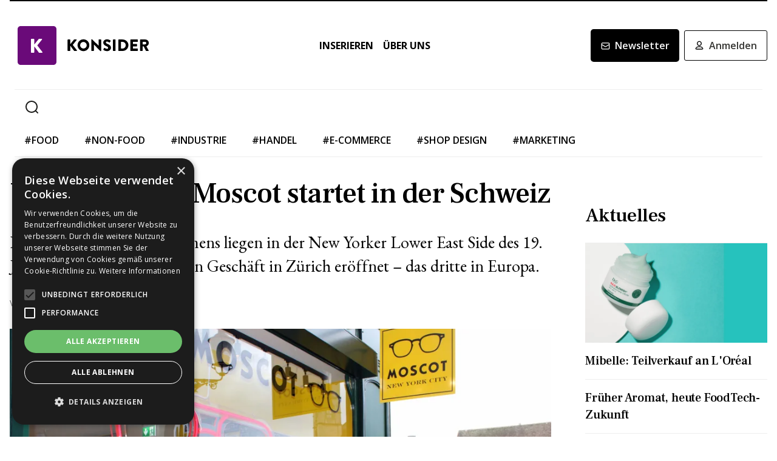

--- FILE ---
content_type: text/html; charset=utf-8
request_url: https://www.konsider.ch/us-optikkette-moscot-eroeffnet-erste-schweizer-filiale-in-zuerich-20221026
body_size: 24494
content:
<!DOCTYPE html><html lang="de"><head><meta charSet="utf-8"/><meta name="viewport" content="width=device-width"/><title>US-Optikkette Moscot startet in der Schweiz</title><meta name="description" content="Die Wurzeln des Unternehmens liegen in der New Yorker Lower East Side des 19. Jahrhunderts. Nun wurde ein Geschäft in Zürich eröffnet – das dritte in Europa."/><link rel="canonical" href="https://www.konsider.ch/us-optikkette-moscot-eroeffnet-erste-schweizer-filiale-in-zuerich-20221026"/><meta property="og:title" content="US-Optikkette Moscot startet in der Schweiz"/><meta property="og:image" content="https://res.cloudinary.com/deep-impact-ag/image/upload/y_143,w_5163,x_21,c_crop,h_2906/c_fill,w_1200,dpr_1/q_auto/fl_progressive/f_auto/v1666796064/konsider/02S_ux7txh"/><meta property="og:description" content="Die Wurzeln des Unternehmens liegen in der New Yorker Lower East Side des 19. Jahrhunderts. Nun wurde ein Geschäft in Zürich eröffnet – das dritte in Europa."/><meta property="og:type" content="Article"/><meta name="next-head-count" content="9"/><link rel="preconnect" href="https://res.cloudinary.com"/><link rel="preconnect" href="https://fonts.gstatic.com"/><link rel="shortcut icon" type="image/x-icon" href="https://res.cloudinary.com/deep-impact-ag/image/upload/v1652174330/konsider/images/favicon.png"/><link rel="icon" sizes="192x192" href="https://res.cloudinary.com/deep-impact-ag/image/upload/v1652174330/konsider/images/favicon.png"/><link rel="apple-touch-icon" href="https://res.cloudinary.com/deep-impact-ag/image/upload/v1652174330/konsider/images/favicon.png"/><meta http-equiv="X-UA-Compatible" content="IE=edge"/><meta name="apple-mobile-web-app-capable" content="yes"/><meta name="apple-mobile-web-app-status-bar-style" content="black"/><meta name="theme-color" content="#000000"/><meta name="msapplication-navbutton-color" content="#000000"/><meta name="apple-mobile-web-app-status-bar-style" content="#000000"/><link rel="preconnect" href="https://fonts.googleapis.com"/><link rel="preconnect" href="https://fonts.gstatic.com"/><script>(function(w,d,s,l,i){w[l]=w[l]||[];w[l].push({'gtm.start':
		new Date().getTime(),event:'gtm.js'});var f=d.getElementsByTagName(s)[0],
		j=d.createElement(s),dl=l!='dataLayer'?'&l='+l:'';j.async=true;j.src=
		'https://www.googletagmanager.com/gtm.js?id='+i+dl;f.parentNode.insertBefore(j,f);
		})(window,document,'script','dataLayer','GTM-5KT92TN');</script><noscript><iframe title="GTM" src="https://www.googletagmanager.com/ns.html?id=GTM-5KT92TN" height="0" width="0" style="display:none;visibility:hidden"></iframe></noscript><style data-emotion="css-global 1przsq2">html{line-height:1.15;-webkit-text-size-adjust:100%;}body{margin:0;}main{display:block;}h1{font-size:2em;margin:0.67em 0;}hr{box-sizing:content-box;height:0;overflow:visible;}pre{font-family:monospace,monospace;font-size:1em;}a{background-color:transparent;}abbr[title]{border-bottom:none;-webkit-text-decoration:underline;text-decoration:underline;-webkit-text-decoration:underline dotted;text-decoration:underline dotted;}b,strong{font-weight:bolder;}code,kbd,samp{font-family:monospace,monospace;font-size:1em;}small{font-size:80%;}sub,sup{font-size:75%;line-height:0;position:relative;vertical-align:baseline;}sub{bottom:-0.25em;}sup{top:-0.5em;}img{border-style:none;}button,input,optgroup,select,textarea{font-family:inherit;font-size:100%;line-height:1.15;margin:0;}button,input{overflow:visible;}button,select{text-transform:none;}button,[type="button"],[type="reset"],[type="submit"]{-webkit-appearance:button;}button::-moz-focus-inner,[type="button"]::-moz-focus-inner,[type="reset"]::-moz-focus-inner,[type="submit"]::-moz-focus-inner{border-style:none;padding:0;}button:-moz-focusring,[type="button"]:-moz-focusring,[type="reset"]:-moz-focusring,[type="submit"]:-moz-focusring{outline:1px dotted ButtonText;}fieldset{padding:0.35em 0.75em 0.625em;}legend{box-sizing:border-box;color:inherit;display:table;max-width:100%;padding:0;white-space:normal;}progress{vertical-align:baseline;}textarea{overflow:auto;}[type="checkbox"],[type="radio"]{box-sizing:border-box;padding:0;}[type="number"]::-webkit-inner-spin-button,[type="number"]::-webkit-outer-spin-button{height:auto;}[type="search"]{-webkit-appearance:textfield;outline-offset:-2px;}[type="search"]::-webkit-search-decoration{-webkit-appearance:none;}::-webkit-file-upload-button{-webkit-appearance:button;font:inherit;}details{display:block;}summary{display:-webkit-box;display:-webkit-list-item;display:-ms-list-itembox;display:list-item;}template{display:none;}[hidden]{display:none;}.msg-alert{width:100%;}html,body{margin:0;padding:0;height:100%;}body{font-size-adjust:none;-moz-osx-font-smoothing:grayscale;-webkit-text-size-adjust:none;-webkit-font-smoothing:antialiased;font-family:'EB Garamond',serif;font-size:16px;line-height:24px;padding-top:0!important;color:#353532;}@media screen and (min-width: 992px){body{font-size:18px;line-height:2.125rem;padding-top:0!important;}}#__next{position:relative;}body.react-modal-open{overflow:hidden;}*{box-sizing:border-box;}*::selection{background:#353532;color:#F8F8F8;}a,button{cursor:pointer;outline:none;-webkit-text-decoration:none;text-decoration:none;-webkit-transition:all 0.3s ease;transition:all 0.3s ease;}a{color:#000000;}@media (hover:hover){a:hover{color:#6a0979;}}figure{margin:0;}hr{border:none;border-bottom:solid 1px #EEEEEE;margin:20px 0;}fieldset{-webkit-appearance:none;-moz-appearance:none;-ms-appearance:none;appearance:none;border:none;}img,svg{-webkit-transition:all 0.3s ease;transition:all 0.3s ease;vertical-align:middle;}img *,svg *{-webkit-transition:all 0.3s ease;transition:all 0.3s ease;}img{display:block;max-width:100%;width:100%;}strong,b{font-weight:700;}h1,h2,h3,h4,h5,h6{margin:0;padding:0;}h1{font-size:24px;line-height:30px;font-family:'Frank Ruhl Libre',serif;}@media screen and (min-width: 992px){h1{font-size:40px;line-height:120%;}}h2{font-size:20px;line-height:28px;font-family:'Frank Ruhl Libre',serif;}@media screen and (min-width: 992px){h2{font-size:32px;line-height:120%;}}h3{font-size:20px;line-height:26px;font-family:'Frank Ruhl Libre',serif;}@media screen and (min-width: 992px){h3{font-size:28px;line-height:120%;}}h4{font-size:16px;line-height:24px;font-family:'Frank Ruhl Libre',serif;}@media screen and (min-width: 992px){h4{font-size:22px;line-height:130%;}}h5{font-size:14px;line-height:22px;font-family:'Frank Ruhl Libre',serif;}@media screen and (min-width: 992px){h5{font-size:18px;line-height:130%;}}h6{font-size:12px;line-height:20px;font-family:'Frank Ruhl Libre',serif;}@media screen and (min-width: 992px){h6{font-size:14px;line-height:130%;}}.ReactCrop__image{max-height:initial!important;}.CookieDeclaration{display:none;}</style><script type="text/javascript" src="//cdn.cookie-script.com/s/43856b1ff785af34375a5e3de432795d.js"></script><link rel="preconnect" href="https://fonts.gstatic.com" crossorigin /><link rel="preload" href="/_next/static/css/6d530d6069fd563f.css" as="style"/><link rel="stylesheet" href="/_next/static/css/6d530d6069fd563f.css" data-n-g=""/><noscript data-n-css=""></noscript><script defer="" nomodule="" src="/_next/static/chunks/polyfills-c67a75d1b6f99dc8.js"></script><script src="/_next/static/chunks/webpack-29531d1875a892d3.js" defer=""></script><script src="/_next/static/chunks/framework-bb5c596eafb42b22.js" defer=""></script><script src="/_next/static/chunks/main-ff72eaad181f41e6.js" defer=""></script><script src="/_next/static/chunks/pages/_app-5b79cb5c6b9bb5b9.js" defer=""></script><script src="/_next/static/chunks/558-69c4f4c91396dba9.js" defer=""></script><script src="/_next/static/chunks/144-b44ec9d6c939f1b8.js" defer=""></script><script src="/_next/static/chunks/416-7f901b55b600fd1c.js" defer=""></script><script src="/_next/static/chunks/178-e2d6d714d3e9328d.js" defer=""></script><script src="/_next/static/chunks/114-5acb731308103a2f.js" defer=""></script><script src="/_next/static/chunks/pages/%5B...alias%5D-9ca8752904d51269.js" defer=""></script><script src="/_next/static/XhjLP2EQ6gR2Of_yYio5G/_buildManifest.js" defer=""></script><script src="/_next/static/XhjLP2EQ6gR2Of_yYio5G/_ssgManifest.js" defer=""></script><style data-href="https://fonts.googleapis.com/css2?family=Open+Sans:wght@400;500;600;700&display=swap">@font-face{font-family:'Open Sans';font-style:normal;font-weight:400;font-stretch:normal;font-display:swap;src:url(https://fonts.gstatic.com/s/opensans/v40/memSYaGs126MiZpBA-UvWbX2vVnXBbObj2OVZyOOSr4dVJWUgsjZ0C4k.woff) format('woff')}@font-face{font-family:'Open Sans';font-style:normal;font-weight:500;font-stretch:normal;font-display:swap;src:url(https://fonts.gstatic.com/s/opensans/v40/memSYaGs126MiZpBA-UvWbX2vVnXBbObj2OVZyOOSr4dVJWUgsjr0C4k.woff) format('woff')}@font-face{font-family:'Open Sans';font-style:normal;font-weight:600;font-stretch:normal;font-display:swap;src:url(https://fonts.gstatic.com/s/opensans/v40/memSYaGs126MiZpBA-UvWbX2vVnXBbObj2OVZyOOSr4dVJWUgsgH1y4k.woff) format('woff')}@font-face{font-family:'Open Sans';font-style:normal;font-weight:700;font-stretch:normal;font-display:swap;src:url(https://fonts.gstatic.com/s/opensans/v40/memSYaGs126MiZpBA-UvWbX2vVnXBbObj2OVZyOOSr4dVJWUgsg-1y4k.woff) format('woff')}@font-face{font-family:'Open Sans';font-style:normal;font-weight:400;font-stretch:100%;font-display:swap;src:url(https://fonts.gstatic.com/s/opensans/v40/memvYaGs126MiZpBA-UvWbX2vVnXBbObj2OVTSKmu0SC55K5gw.woff2) format('woff2');unicode-range:U+0460-052F,U+1C80-1C88,U+20B4,U+2DE0-2DFF,U+A640-A69F,U+FE2E-FE2F}@font-face{font-family:'Open Sans';font-style:normal;font-weight:400;font-stretch:100%;font-display:swap;src:url(https://fonts.gstatic.com/s/opensans/v40/memvYaGs126MiZpBA-UvWbX2vVnXBbObj2OVTSumu0SC55K5gw.woff2) format('woff2');unicode-range:U+0301,U+0400-045F,U+0490-0491,U+04B0-04B1,U+2116}@font-face{font-family:'Open Sans';font-style:normal;font-weight:400;font-stretch:100%;font-display:swap;src:url(https://fonts.gstatic.com/s/opensans/v40/memvYaGs126MiZpBA-UvWbX2vVnXBbObj2OVTSOmu0SC55K5gw.woff2) format('woff2');unicode-range:U+1F00-1FFF}@font-face{font-family:'Open Sans';font-style:normal;font-weight:400;font-stretch:100%;font-display:swap;src:url(https://fonts.gstatic.com/s/opensans/v40/memvYaGs126MiZpBA-UvWbX2vVnXBbObj2OVTSymu0SC55K5gw.woff2) format('woff2');unicode-range:U+0370-0377,U+037A-037F,U+0384-038A,U+038C,U+038E-03A1,U+03A3-03FF}@font-face{font-family:'Open Sans';font-style:normal;font-weight:400;font-stretch:100%;font-display:swap;src:url(https://fonts.gstatic.com/s/opensans/v40/memvYaGs126MiZpBA-UvWbX2vVnXBbObj2OVTS2mu0SC55K5gw.woff2) format('woff2');unicode-range:U+0590-05FF,U+200C-2010,U+20AA,U+25CC,U+FB1D-FB4F}@font-face{font-family:'Open Sans';font-style:normal;font-weight:400;font-stretch:100%;font-display:swap;src:url(https://fonts.gstatic.com/s/opensans/v40/memvYaGs126MiZpBA-UvWbX2vVnXBbObj2OVTVOmu0SC55K5gw.woff2) format('woff2');unicode-range:U+0302-0303,U+0305,U+0307-0308,U+0330,U+0391-03A1,U+03A3-03A9,U+03B1-03C9,U+03D1,U+03D5-03D6,U+03F0-03F1,U+03F4-03F5,U+2034-2037,U+2057,U+20D0-20DC,U+20E1,U+20E5-20EF,U+2102,U+210A-210E,U+2110-2112,U+2115,U+2119-211D,U+2124,U+2128,U+212C-212D,U+212F-2131,U+2133-2138,U+213C-2140,U+2145-2149,U+2190,U+2192,U+2194-21AE,U+21B0-21E5,U+21F1-21F2,U+21F4-2211,U+2213-2214,U+2216-22FF,U+2308-230B,U+2310,U+2319,U+231C-2321,U+2336-237A,U+237C,U+2395,U+239B-23B6,U+23D0,U+23DC-23E1,U+2474-2475,U+25AF,U+25B3,U+25B7,U+25BD,U+25C1,U+25CA,U+25CC,U+25FB,U+266D-266F,U+27C0-27FF,U+2900-2AFF,U+2B0E-2B11,U+2B30-2B4C,U+2BFE,U+FF5B,U+FF5D,U+1D400-1D7FF,U+1EE00-1EEFF}@font-face{font-family:'Open Sans';font-style:normal;font-weight:400;font-stretch:100%;font-display:swap;src:url(https://fonts.gstatic.com/s/opensans/v40/memvYaGs126MiZpBA-UvWbX2vVnXBbObj2OVTUGmu0SC55K5gw.woff2) format('woff2');unicode-range:U+0001-000C,U+000E-001F,U+007F-009F,U+20DD-20E0,U+20E2-20E4,U+2150-218F,U+2190,U+2192,U+2194-2199,U+21AF,U+21E6-21F0,U+21F3,U+2218-2219,U+2299,U+22C4-22C6,U+2300-243F,U+2440-244A,U+2460-24FF,U+25A0-27BF,U+2800-28FF,U+2921-2922,U+2981,U+29BF,U+29EB,U+2B00-2BFF,U+4DC0-4DFF,U+FFF9-FFFB,U+10140-1018E,U+10190-1019C,U+101A0,U+101D0-101FD,U+102E0-102FB,U+10E60-10E7E,U+1D2C0-1D2D3,U+1D2E0-1D37F,U+1F000-1F0FF,U+1F100-1F1AD,U+1F1E6-1F1FF,U+1F30D-1F30F,U+1F315,U+1F31C,U+1F31E,U+1F320-1F32C,U+1F336,U+1F378,U+1F37D,U+1F382,U+1F393-1F39F,U+1F3A7-1F3A8,U+1F3AC-1F3AF,U+1F3C2,U+1F3C4-1F3C6,U+1F3CA-1F3CE,U+1F3D4-1F3E0,U+1F3ED,U+1F3F1-1F3F3,U+1F3F5-1F3F7,U+1F408,U+1F415,U+1F41F,U+1F426,U+1F43F,U+1F441-1F442,U+1F444,U+1F446-1F449,U+1F44C-1F44E,U+1F453,U+1F46A,U+1F47D,U+1F4A3,U+1F4B0,U+1F4B3,U+1F4B9,U+1F4BB,U+1F4BF,U+1F4C8-1F4CB,U+1F4D6,U+1F4DA,U+1F4DF,U+1F4E3-1F4E6,U+1F4EA-1F4ED,U+1F4F7,U+1F4F9-1F4FB,U+1F4FD-1F4FE,U+1F503,U+1F507-1F50B,U+1F50D,U+1F512-1F513,U+1F53E-1F54A,U+1F54F-1F5FA,U+1F610,U+1F650-1F67F,U+1F687,U+1F68D,U+1F691,U+1F694,U+1F698,U+1F6AD,U+1F6B2,U+1F6B9-1F6BA,U+1F6BC,U+1F6C6-1F6CF,U+1F6D3-1F6D7,U+1F6E0-1F6EA,U+1F6F0-1F6F3,U+1F6F7-1F6FC,U+1F700-1F7FF,U+1F800-1F80B,U+1F810-1F847,U+1F850-1F859,U+1F860-1F887,U+1F890-1F8AD,U+1F8B0-1F8B1,U+1F900-1F90B,U+1F93B,U+1F946,U+1F984,U+1F996,U+1F9E9,U+1FA00-1FA6F,U+1FA70-1FA7C,U+1FA80-1FA88,U+1FA90-1FABD,U+1FABF-1FAC5,U+1FACE-1FADB,U+1FAE0-1FAE8,U+1FAF0-1FAF8,U+1FB00-1FBFF}@font-face{font-family:'Open Sans';font-style:normal;font-weight:400;font-stretch:100%;font-display:swap;src:url(https://fonts.gstatic.com/s/opensans/v40/memvYaGs126MiZpBA-UvWbX2vVnXBbObj2OVTSCmu0SC55K5gw.woff2) format('woff2');unicode-range:U+0102-0103,U+0110-0111,U+0128-0129,U+0168-0169,U+01A0-01A1,U+01AF-01B0,U+0300-0301,U+0303-0304,U+0308-0309,U+0323,U+0329,U+1EA0-1EF9,U+20AB}@font-face{font-family:'Open Sans';font-style:normal;font-weight:400;font-stretch:100%;font-display:swap;src:url(https://fonts.gstatic.com/s/opensans/v40/memvYaGs126MiZpBA-UvWbX2vVnXBbObj2OVTSGmu0SC55K5gw.woff2) format('woff2');unicode-range:U+0100-02AF,U+0304,U+0308,U+0329,U+1E00-1E9F,U+1EF2-1EFF,U+2020,U+20A0-20AB,U+20AD-20C0,U+2113,U+2C60-2C7F,U+A720-A7FF}@font-face{font-family:'Open Sans';font-style:normal;font-weight:400;font-stretch:100%;font-display:swap;src:url(https://fonts.gstatic.com/s/opensans/v40/memvYaGs126MiZpBA-UvWbX2vVnXBbObj2OVTS-mu0SC55I.woff2) format('woff2');unicode-range:U+0000-00FF,U+0131,U+0152-0153,U+02BB-02BC,U+02C6,U+02DA,U+02DC,U+0304,U+0308,U+0329,U+2000-206F,U+2074,U+20AC,U+2122,U+2191,U+2193,U+2212,U+2215,U+FEFF,U+FFFD}@font-face{font-family:'Open Sans';font-style:normal;font-weight:500;font-stretch:100%;font-display:swap;src:url(https://fonts.gstatic.com/s/opensans/v40/memvYaGs126MiZpBA-UvWbX2vVnXBbObj2OVTSKmu0SC55K5gw.woff2) format('woff2');unicode-range:U+0460-052F,U+1C80-1C88,U+20B4,U+2DE0-2DFF,U+A640-A69F,U+FE2E-FE2F}@font-face{font-family:'Open Sans';font-style:normal;font-weight:500;font-stretch:100%;font-display:swap;src:url(https://fonts.gstatic.com/s/opensans/v40/memvYaGs126MiZpBA-UvWbX2vVnXBbObj2OVTSumu0SC55K5gw.woff2) format('woff2');unicode-range:U+0301,U+0400-045F,U+0490-0491,U+04B0-04B1,U+2116}@font-face{font-family:'Open Sans';font-style:normal;font-weight:500;font-stretch:100%;font-display:swap;src:url(https://fonts.gstatic.com/s/opensans/v40/memvYaGs126MiZpBA-UvWbX2vVnXBbObj2OVTSOmu0SC55K5gw.woff2) format('woff2');unicode-range:U+1F00-1FFF}@font-face{font-family:'Open Sans';font-style:normal;font-weight:500;font-stretch:100%;font-display:swap;src:url(https://fonts.gstatic.com/s/opensans/v40/memvYaGs126MiZpBA-UvWbX2vVnXBbObj2OVTSymu0SC55K5gw.woff2) format('woff2');unicode-range:U+0370-0377,U+037A-037F,U+0384-038A,U+038C,U+038E-03A1,U+03A3-03FF}@font-face{font-family:'Open Sans';font-style:normal;font-weight:500;font-stretch:100%;font-display:swap;src:url(https://fonts.gstatic.com/s/opensans/v40/memvYaGs126MiZpBA-UvWbX2vVnXBbObj2OVTS2mu0SC55K5gw.woff2) format('woff2');unicode-range:U+0590-05FF,U+200C-2010,U+20AA,U+25CC,U+FB1D-FB4F}@font-face{font-family:'Open Sans';font-style:normal;font-weight:500;font-stretch:100%;font-display:swap;src:url(https://fonts.gstatic.com/s/opensans/v40/memvYaGs126MiZpBA-UvWbX2vVnXBbObj2OVTVOmu0SC55K5gw.woff2) format('woff2');unicode-range:U+0302-0303,U+0305,U+0307-0308,U+0330,U+0391-03A1,U+03A3-03A9,U+03B1-03C9,U+03D1,U+03D5-03D6,U+03F0-03F1,U+03F4-03F5,U+2034-2037,U+2057,U+20D0-20DC,U+20E1,U+20E5-20EF,U+2102,U+210A-210E,U+2110-2112,U+2115,U+2119-211D,U+2124,U+2128,U+212C-212D,U+212F-2131,U+2133-2138,U+213C-2140,U+2145-2149,U+2190,U+2192,U+2194-21AE,U+21B0-21E5,U+21F1-21F2,U+21F4-2211,U+2213-2214,U+2216-22FF,U+2308-230B,U+2310,U+2319,U+231C-2321,U+2336-237A,U+237C,U+2395,U+239B-23B6,U+23D0,U+23DC-23E1,U+2474-2475,U+25AF,U+25B3,U+25B7,U+25BD,U+25C1,U+25CA,U+25CC,U+25FB,U+266D-266F,U+27C0-27FF,U+2900-2AFF,U+2B0E-2B11,U+2B30-2B4C,U+2BFE,U+FF5B,U+FF5D,U+1D400-1D7FF,U+1EE00-1EEFF}@font-face{font-family:'Open Sans';font-style:normal;font-weight:500;font-stretch:100%;font-display:swap;src:url(https://fonts.gstatic.com/s/opensans/v40/memvYaGs126MiZpBA-UvWbX2vVnXBbObj2OVTUGmu0SC55K5gw.woff2) format('woff2');unicode-range:U+0001-000C,U+000E-001F,U+007F-009F,U+20DD-20E0,U+20E2-20E4,U+2150-218F,U+2190,U+2192,U+2194-2199,U+21AF,U+21E6-21F0,U+21F3,U+2218-2219,U+2299,U+22C4-22C6,U+2300-243F,U+2440-244A,U+2460-24FF,U+25A0-27BF,U+2800-28FF,U+2921-2922,U+2981,U+29BF,U+29EB,U+2B00-2BFF,U+4DC0-4DFF,U+FFF9-FFFB,U+10140-1018E,U+10190-1019C,U+101A0,U+101D0-101FD,U+102E0-102FB,U+10E60-10E7E,U+1D2C0-1D2D3,U+1D2E0-1D37F,U+1F000-1F0FF,U+1F100-1F1AD,U+1F1E6-1F1FF,U+1F30D-1F30F,U+1F315,U+1F31C,U+1F31E,U+1F320-1F32C,U+1F336,U+1F378,U+1F37D,U+1F382,U+1F393-1F39F,U+1F3A7-1F3A8,U+1F3AC-1F3AF,U+1F3C2,U+1F3C4-1F3C6,U+1F3CA-1F3CE,U+1F3D4-1F3E0,U+1F3ED,U+1F3F1-1F3F3,U+1F3F5-1F3F7,U+1F408,U+1F415,U+1F41F,U+1F426,U+1F43F,U+1F441-1F442,U+1F444,U+1F446-1F449,U+1F44C-1F44E,U+1F453,U+1F46A,U+1F47D,U+1F4A3,U+1F4B0,U+1F4B3,U+1F4B9,U+1F4BB,U+1F4BF,U+1F4C8-1F4CB,U+1F4D6,U+1F4DA,U+1F4DF,U+1F4E3-1F4E6,U+1F4EA-1F4ED,U+1F4F7,U+1F4F9-1F4FB,U+1F4FD-1F4FE,U+1F503,U+1F507-1F50B,U+1F50D,U+1F512-1F513,U+1F53E-1F54A,U+1F54F-1F5FA,U+1F610,U+1F650-1F67F,U+1F687,U+1F68D,U+1F691,U+1F694,U+1F698,U+1F6AD,U+1F6B2,U+1F6B9-1F6BA,U+1F6BC,U+1F6C6-1F6CF,U+1F6D3-1F6D7,U+1F6E0-1F6EA,U+1F6F0-1F6F3,U+1F6F7-1F6FC,U+1F700-1F7FF,U+1F800-1F80B,U+1F810-1F847,U+1F850-1F859,U+1F860-1F887,U+1F890-1F8AD,U+1F8B0-1F8B1,U+1F900-1F90B,U+1F93B,U+1F946,U+1F984,U+1F996,U+1F9E9,U+1FA00-1FA6F,U+1FA70-1FA7C,U+1FA80-1FA88,U+1FA90-1FABD,U+1FABF-1FAC5,U+1FACE-1FADB,U+1FAE0-1FAE8,U+1FAF0-1FAF8,U+1FB00-1FBFF}@font-face{font-family:'Open Sans';font-style:normal;font-weight:500;font-stretch:100%;font-display:swap;src:url(https://fonts.gstatic.com/s/opensans/v40/memvYaGs126MiZpBA-UvWbX2vVnXBbObj2OVTSCmu0SC55K5gw.woff2) format('woff2');unicode-range:U+0102-0103,U+0110-0111,U+0128-0129,U+0168-0169,U+01A0-01A1,U+01AF-01B0,U+0300-0301,U+0303-0304,U+0308-0309,U+0323,U+0329,U+1EA0-1EF9,U+20AB}@font-face{font-family:'Open Sans';font-style:normal;font-weight:500;font-stretch:100%;font-display:swap;src:url(https://fonts.gstatic.com/s/opensans/v40/memvYaGs126MiZpBA-UvWbX2vVnXBbObj2OVTSGmu0SC55K5gw.woff2) format('woff2');unicode-range:U+0100-02AF,U+0304,U+0308,U+0329,U+1E00-1E9F,U+1EF2-1EFF,U+2020,U+20A0-20AB,U+20AD-20C0,U+2113,U+2C60-2C7F,U+A720-A7FF}@font-face{font-family:'Open Sans';font-style:normal;font-weight:500;font-stretch:100%;font-display:swap;src:url(https://fonts.gstatic.com/s/opensans/v40/memvYaGs126MiZpBA-UvWbX2vVnXBbObj2OVTS-mu0SC55I.woff2) format('woff2');unicode-range:U+0000-00FF,U+0131,U+0152-0153,U+02BB-02BC,U+02C6,U+02DA,U+02DC,U+0304,U+0308,U+0329,U+2000-206F,U+2074,U+20AC,U+2122,U+2191,U+2193,U+2212,U+2215,U+FEFF,U+FFFD}@font-face{font-family:'Open Sans';font-style:normal;font-weight:600;font-stretch:100%;font-display:swap;src:url(https://fonts.gstatic.com/s/opensans/v40/memvYaGs126MiZpBA-UvWbX2vVnXBbObj2OVTSKmu0SC55K5gw.woff2) format('woff2');unicode-range:U+0460-052F,U+1C80-1C88,U+20B4,U+2DE0-2DFF,U+A640-A69F,U+FE2E-FE2F}@font-face{font-family:'Open Sans';font-style:normal;font-weight:600;font-stretch:100%;font-display:swap;src:url(https://fonts.gstatic.com/s/opensans/v40/memvYaGs126MiZpBA-UvWbX2vVnXBbObj2OVTSumu0SC55K5gw.woff2) format('woff2');unicode-range:U+0301,U+0400-045F,U+0490-0491,U+04B0-04B1,U+2116}@font-face{font-family:'Open Sans';font-style:normal;font-weight:600;font-stretch:100%;font-display:swap;src:url(https://fonts.gstatic.com/s/opensans/v40/memvYaGs126MiZpBA-UvWbX2vVnXBbObj2OVTSOmu0SC55K5gw.woff2) format('woff2');unicode-range:U+1F00-1FFF}@font-face{font-family:'Open Sans';font-style:normal;font-weight:600;font-stretch:100%;font-display:swap;src:url(https://fonts.gstatic.com/s/opensans/v40/memvYaGs126MiZpBA-UvWbX2vVnXBbObj2OVTSymu0SC55K5gw.woff2) format('woff2');unicode-range:U+0370-0377,U+037A-037F,U+0384-038A,U+038C,U+038E-03A1,U+03A3-03FF}@font-face{font-family:'Open Sans';font-style:normal;font-weight:600;font-stretch:100%;font-display:swap;src:url(https://fonts.gstatic.com/s/opensans/v40/memvYaGs126MiZpBA-UvWbX2vVnXBbObj2OVTS2mu0SC55K5gw.woff2) format('woff2');unicode-range:U+0590-05FF,U+200C-2010,U+20AA,U+25CC,U+FB1D-FB4F}@font-face{font-family:'Open Sans';font-style:normal;font-weight:600;font-stretch:100%;font-display:swap;src:url(https://fonts.gstatic.com/s/opensans/v40/memvYaGs126MiZpBA-UvWbX2vVnXBbObj2OVTVOmu0SC55K5gw.woff2) format('woff2');unicode-range:U+0302-0303,U+0305,U+0307-0308,U+0330,U+0391-03A1,U+03A3-03A9,U+03B1-03C9,U+03D1,U+03D5-03D6,U+03F0-03F1,U+03F4-03F5,U+2034-2037,U+2057,U+20D0-20DC,U+20E1,U+20E5-20EF,U+2102,U+210A-210E,U+2110-2112,U+2115,U+2119-211D,U+2124,U+2128,U+212C-212D,U+212F-2131,U+2133-2138,U+213C-2140,U+2145-2149,U+2190,U+2192,U+2194-21AE,U+21B0-21E5,U+21F1-21F2,U+21F4-2211,U+2213-2214,U+2216-22FF,U+2308-230B,U+2310,U+2319,U+231C-2321,U+2336-237A,U+237C,U+2395,U+239B-23B6,U+23D0,U+23DC-23E1,U+2474-2475,U+25AF,U+25B3,U+25B7,U+25BD,U+25C1,U+25CA,U+25CC,U+25FB,U+266D-266F,U+27C0-27FF,U+2900-2AFF,U+2B0E-2B11,U+2B30-2B4C,U+2BFE,U+FF5B,U+FF5D,U+1D400-1D7FF,U+1EE00-1EEFF}@font-face{font-family:'Open Sans';font-style:normal;font-weight:600;font-stretch:100%;font-display:swap;src:url(https://fonts.gstatic.com/s/opensans/v40/memvYaGs126MiZpBA-UvWbX2vVnXBbObj2OVTUGmu0SC55K5gw.woff2) format('woff2');unicode-range:U+0001-000C,U+000E-001F,U+007F-009F,U+20DD-20E0,U+20E2-20E4,U+2150-218F,U+2190,U+2192,U+2194-2199,U+21AF,U+21E6-21F0,U+21F3,U+2218-2219,U+2299,U+22C4-22C6,U+2300-243F,U+2440-244A,U+2460-24FF,U+25A0-27BF,U+2800-28FF,U+2921-2922,U+2981,U+29BF,U+29EB,U+2B00-2BFF,U+4DC0-4DFF,U+FFF9-FFFB,U+10140-1018E,U+10190-1019C,U+101A0,U+101D0-101FD,U+102E0-102FB,U+10E60-10E7E,U+1D2C0-1D2D3,U+1D2E0-1D37F,U+1F000-1F0FF,U+1F100-1F1AD,U+1F1E6-1F1FF,U+1F30D-1F30F,U+1F315,U+1F31C,U+1F31E,U+1F320-1F32C,U+1F336,U+1F378,U+1F37D,U+1F382,U+1F393-1F39F,U+1F3A7-1F3A8,U+1F3AC-1F3AF,U+1F3C2,U+1F3C4-1F3C6,U+1F3CA-1F3CE,U+1F3D4-1F3E0,U+1F3ED,U+1F3F1-1F3F3,U+1F3F5-1F3F7,U+1F408,U+1F415,U+1F41F,U+1F426,U+1F43F,U+1F441-1F442,U+1F444,U+1F446-1F449,U+1F44C-1F44E,U+1F453,U+1F46A,U+1F47D,U+1F4A3,U+1F4B0,U+1F4B3,U+1F4B9,U+1F4BB,U+1F4BF,U+1F4C8-1F4CB,U+1F4D6,U+1F4DA,U+1F4DF,U+1F4E3-1F4E6,U+1F4EA-1F4ED,U+1F4F7,U+1F4F9-1F4FB,U+1F4FD-1F4FE,U+1F503,U+1F507-1F50B,U+1F50D,U+1F512-1F513,U+1F53E-1F54A,U+1F54F-1F5FA,U+1F610,U+1F650-1F67F,U+1F687,U+1F68D,U+1F691,U+1F694,U+1F698,U+1F6AD,U+1F6B2,U+1F6B9-1F6BA,U+1F6BC,U+1F6C6-1F6CF,U+1F6D3-1F6D7,U+1F6E0-1F6EA,U+1F6F0-1F6F3,U+1F6F7-1F6FC,U+1F700-1F7FF,U+1F800-1F80B,U+1F810-1F847,U+1F850-1F859,U+1F860-1F887,U+1F890-1F8AD,U+1F8B0-1F8B1,U+1F900-1F90B,U+1F93B,U+1F946,U+1F984,U+1F996,U+1F9E9,U+1FA00-1FA6F,U+1FA70-1FA7C,U+1FA80-1FA88,U+1FA90-1FABD,U+1FABF-1FAC5,U+1FACE-1FADB,U+1FAE0-1FAE8,U+1FAF0-1FAF8,U+1FB00-1FBFF}@font-face{font-family:'Open Sans';font-style:normal;font-weight:600;font-stretch:100%;font-display:swap;src:url(https://fonts.gstatic.com/s/opensans/v40/memvYaGs126MiZpBA-UvWbX2vVnXBbObj2OVTSCmu0SC55K5gw.woff2) format('woff2');unicode-range:U+0102-0103,U+0110-0111,U+0128-0129,U+0168-0169,U+01A0-01A1,U+01AF-01B0,U+0300-0301,U+0303-0304,U+0308-0309,U+0323,U+0329,U+1EA0-1EF9,U+20AB}@font-face{font-family:'Open Sans';font-style:normal;font-weight:600;font-stretch:100%;font-display:swap;src:url(https://fonts.gstatic.com/s/opensans/v40/memvYaGs126MiZpBA-UvWbX2vVnXBbObj2OVTSGmu0SC55K5gw.woff2) format('woff2');unicode-range:U+0100-02AF,U+0304,U+0308,U+0329,U+1E00-1E9F,U+1EF2-1EFF,U+2020,U+20A0-20AB,U+20AD-20C0,U+2113,U+2C60-2C7F,U+A720-A7FF}@font-face{font-family:'Open Sans';font-style:normal;font-weight:600;font-stretch:100%;font-display:swap;src:url(https://fonts.gstatic.com/s/opensans/v40/memvYaGs126MiZpBA-UvWbX2vVnXBbObj2OVTS-mu0SC55I.woff2) format('woff2');unicode-range:U+0000-00FF,U+0131,U+0152-0153,U+02BB-02BC,U+02C6,U+02DA,U+02DC,U+0304,U+0308,U+0329,U+2000-206F,U+2074,U+20AC,U+2122,U+2191,U+2193,U+2212,U+2215,U+FEFF,U+FFFD}@font-face{font-family:'Open Sans';font-style:normal;font-weight:700;font-stretch:100%;font-display:swap;src:url(https://fonts.gstatic.com/s/opensans/v40/memvYaGs126MiZpBA-UvWbX2vVnXBbObj2OVTSKmu0SC55K5gw.woff2) format('woff2');unicode-range:U+0460-052F,U+1C80-1C88,U+20B4,U+2DE0-2DFF,U+A640-A69F,U+FE2E-FE2F}@font-face{font-family:'Open Sans';font-style:normal;font-weight:700;font-stretch:100%;font-display:swap;src:url(https://fonts.gstatic.com/s/opensans/v40/memvYaGs126MiZpBA-UvWbX2vVnXBbObj2OVTSumu0SC55K5gw.woff2) format('woff2');unicode-range:U+0301,U+0400-045F,U+0490-0491,U+04B0-04B1,U+2116}@font-face{font-family:'Open Sans';font-style:normal;font-weight:700;font-stretch:100%;font-display:swap;src:url(https://fonts.gstatic.com/s/opensans/v40/memvYaGs126MiZpBA-UvWbX2vVnXBbObj2OVTSOmu0SC55K5gw.woff2) format('woff2');unicode-range:U+1F00-1FFF}@font-face{font-family:'Open Sans';font-style:normal;font-weight:700;font-stretch:100%;font-display:swap;src:url(https://fonts.gstatic.com/s/opensans/v40/memvYaGs126MiZpBA-UvWbX2vVnXBbObj2OVTSymu0SC55K5gw.woff2) format('woff2');unicode-range:U+0370-0377,U+037A-037F,U+0384-038A,U+038C,U+038E-03A1,U+03A3-03FF}@font-face{font-family:'Open Sans';font-style:normal;font-weight:700;font-stretch:100%;font-display:swap;src:url(https://fonts.gstatic.com/s/opensans/v40/memvYaGs126MiZpBA-UvWbX2vVnXBbObj2OVTS2mu0SC55K5gw.woff2) format('woff2');unicode-range:U+0590-05FF,U+200C-2010,U+20AA,U+25CC,U+FB1D-FB4F}@font-face{font-family:'Open Sans';font-style:normal;font-weight:700;font-stretch:100%;font-display:swap;src:url(https://fonts.gstatic.com/s/opensans/v40/memvYaGs126MiZpBA-UvWbX2vVnXBbObj2OVTVOmu0SC55K5gw.woff2) format('woff2');unicode-range:U+0302-0303,U+0305,U+0307-0308,U+0330,U+0391-03A1,U+03A3-03A9,U+03B1-03C9,U+03D1,U+03D5-03D6,U+03F0-03F1,U+03F4-03F5,U+2034-2037,U+2057,U+20D0-20DC,U+20E1,U+20E5-20EF,U+2102,U+210A-210E,U+2110-2112,U+2115,U+2119-211D,U+2124,U+2128,U+212C-212D,U+212F-2131,U+2133-2138,U+213C-2140,U+2145-2149,U+2190,U+2192,U+2194-21AE,U+21B0-21E5,U+21F1-21F2,U+21F4-2211,U+2213-2214,U+2216-22FF,U+2308-230B,U+2310,U+2319,U+231C-2321,U+2336-237A,U+237C,U+2395,U+239B-23B6,U+23D0,U+23DC-23E1,U+2474-2475,U+25AF,U+25B3,U+25B7,U+25BD,U+25C1,U+25CA,U+25CC,U+25FB,U+266D-266F,U+27C0-27FF,U+2900-2AFF,U+2B0E-2B11,U+2B30-2B4C,U+2BFE,U+FF5B,U+FF5D,U+1D400-1D7FF,U+1EE00-1EEFF}@font-face{font-family:'Open Sans';font-style:normal;font-weight:700;font-stretch:100%;font-display:swap;src:url(https://fonts.gstatic.com/s/opensans/v40/memvYaGs126MiZpBA-UvWbX2vVnXBbObj2OVTUGmu0SC55K5gw.woff2) format('woff2');unicode-range:U+0001-000C,U+000E-001F,U+007F-009F,U+20DD-20E0,U+20E2-20E4,U+2150-218F,U+2190,U+2192,U+2194-2199,U+21AF,U+21E6-21F0,U+21F3,U+2218-2219,U+2299,U+22C4-22C6,U+2300-243F,U+2440-244A,U+2460-24FF,U+25A0-27BF,U+2800-28FF,U+2921-2922,U+2981,U+29BF,U+29EB,U+2B00-2BFF,U+4DC0-4DFF,U+FFF9-FFFB,U+10140-1018E,U+10190-1019C,U+101A0,U+101D0-101FD,U+102E0-102FB,U+10E60-10E7E,U+1D2C0-1D2D3,U+1D2E0-1D37F,U+1F000-1F0FF,U+1F100-1F1AD,U+1F1E6-1F1FF,U+1F30D-1F30F,U+1F315,U+1F31C,U+1F31E,U+1F320-1F32C,U+1F336,U+1F378,U+1F37D,U+1F382,U+1F393-1F39F,U+1F3A7-1F3A8,U+1F3AC-1F3AF,U+1F3C2,U+1F3C4-1F3C6,U+1F3CA-1F3CE,U+1F3D4-1F3E0,U+1F3ED,U+1F3F1-1F3F3,U+1F3F5-1F3F7,U+1F408,U+1F415,U+1F41F,U+1F426,U+1F43F,U+1F441-1F442,U+1F444,U+1F446-1F449,U+1F44C-1F44E,U+1F453,U+1F46A,U+1F47D,U+1F4A3,U+1F4B0,U+1F4B3,U+1F4B9,U+1F4BB,U+1F4BF,U+1F4C8-1F4CB,U+1F4D6,U+1F4DA,U+1F4DF,U+1F4E3-1F4E6,U+1F4EA-1F4ED,U+1F4F7,U+1F4F9-1F4FB,U+1F4FD-1F4FE,U+1F503,U+1F507-1F50B,U+1F50D,U+1F512-1F513,U+1F53E-1F54A,U+1F54F-1F5FA,U+1F610,U+1F650-1F67F,U+1F687,U+1F68D,U+1F691,U+1F694,U+1F698,U+1F6AD,U+1F6B2,U+1F6B9-1F6BA,U+1F6BC,U+1F6C6-1F6CF,U+1F6D3-1F6D7,U+1F6E0-1F6EA,U+1F6F0-1F6F3,U+1F6F7-1F6FC,U+1F700-1F7FF,U+1F800-1F80B,U+1F810-1F847,U+1F850-1F859,U+1F860-1F887,U+1F890-1F8AD,U+1F8B0-1F8B1,U+1F900-1F90B,U+1F93B,U+1F946,U+1F984,U+1F996,U+1F9E9,U+1FA00-1FA6F,U+1FA70-1FA7C,U+1FA80-1FA88,U+1FA90-1FABD,U+1FABF-1FAC5,U+1FACE-1FADB,U+1FAE0-1FAE8,U+1FAF0-1FAF8,U+1FB00-1FBFF}@font-face{font-family:'Open Sans';font-style:normal;font-weight:700;font-stretch:100%;font-display:swap;src:url(https://fonts.gstatic.com/s/opensans/v40/memvYaGs126MiZpBA-UvWbX2vVnXBbObj2OVTSCmu0SC55K5gw.woff2) format('woff2');unicode-range:U+0102-0103,U+0110-0111,U+0128-0129,U+0168-0169,U+01A0-01A1,U+01AF-01B0,U+0300-0301,U+0303-0304,U+0308-0309,U+0323,U+0329,U+1EA0-1EF9,U+20AB}@font-face{font-family:'Open Sans';font-style:normal;font-weight:700;font-stretch:100%;font-display:swap;src:url(https://fonts.gstatic.com/s/opensans/v40/memvYaGs126MiZpBA-UvWbX2vVnXBbObj2OVTSGmu0SC55K5gw.woff2) format('woff2');unicode-range:U+0100-02AF,U+0304,U+0308,U+0329,U+1E00-1E9F,U+1EF2-1EFF,U+2020,U+20A0-20AB,U+20AD-20C0,U+2113,U+2C60-2C7F,U+A720-A7FF}@font-face{font-family:'Open Sans';font-style:normal;font-weight:700;font-stretch:100%;font-display:swap;src:url(https://fonts.gstatic.com/s/opensans/v40/memvYaGs126MiZpBA-UvWbX2vVnXBbObj2OVTS-mu0SC55I.woff2) format('woff2');unicode-range:U+0000-00FF,U+0131,U+0152-0153,U+02BB-02BC,U+02C6,U+02DA,U+02DC,U+0304,U+0308,U+0329,U+2000-206F,U+2074,U+20AC,U+2122,U+2191,U+2193,U+2212,U+2215,U+FEFF,U+FFFD}</style><style data-href="https://fonts.googleapis.com/css2?family=Frank+Ruhl+Libre:wght@400;500;700&display=swap">@font-face{font-family:'Frank Ruhl Libre';font-style:normal;font-weight:400;font-display:swap;src:url(https://fonts.gstatic.com/s/frankruhllibre/v21/j8_96_fAw7jrcalD7oKYNX0QfAnPcbzNEEB7OoicBw7FYVqT.woff) format('woff')}@font-face{font-family:'Frank Ruhl Libre';font-style:normal;font-weight:500;font-display:swap;src:url(https://fonts.gstatic.com/s/frankruhllibre/v21/j8_96_fAw7jrcalD7oKYNX0QfAnPcbzNEEB7OoicBw73YVqT.woff) format('woff')}@font-face{font-family:'Frank Ruhl Libre';font-style:normal;font-weight:700;font-display:swap;src:url(https://fonts.gstatic.com/s/frankruhllibre/v21/j8_96_fAw7jrcalD7oKYNX0QfAnPcbzNEEB7OoicBw4iZlqT.woff) format('woff')}@font-face{font-family:'Frank Ruhl Libre';font-style:normal;font-weight:400;font-display:swap;src:url(https://fonts.gstatic.com/s/frankruhllibre/v21/j8_w6_fAw7jrcalD7oKYNX0QfAnPW7Ll4brkiY-xBg.woff2) format('woff2');unicode-range:U+0590-05FF,U+200C-2010,U+20AA,U+25CC,U+FB1D-FB4F}@font-face{font-family:'Frank Ruhl Libre';font-style:normal;font-weight:400;font-display:swap;src:url(https://fonts.gstatic.com/s/frankruhllibre/v21/j8_w6_fAw7jrcalD7oKYNX0QfAnPW77l4brkiY-xBg.woff2) format('woff2');unicode-range:U+0100-02AF,U+0304,U+0308,U+0329,U+1E00-1E9F,U+1EF2-1EFF,U+2020,U+20A0-20AB,U+20AD-20C0,U+2113,U+2C60-2C7F,U+A720-A7FF}@font-face{font-family:'Frank Ruhl Libre';font-style:normal;font-weight:400;font-display:swap;src:url(https://fonts.gstatic.com/s/frankruhllibre/v21/j8_w6_fAw7jrcalD7oKYNX0QfAnPW7Dl4brkiY8.woff2) format('woff2');unicode-range:U+0000-00FF,U+0131,U+0152-0153,U+02BB-02BC,U+02C6,U+02DA,U+02DC,U+0304,U+0308,U+0329,U+2000-206F,U+2074,U+20AC,U+2122,U+2191,U+2193,U+2212,U+2215,U+FEFF,U+FFFD}@font-face{font-family:'Frank Ruhl Libre';font-style:normal;font-weight:500;font-display:swap;src:url(https://fonts.gstatic.com/s/frankruhllibre/v21/j8_w6_fAw7jrcalD7oKYNX0QfAnPW7Ll4brkiY-xBg.woff2) format('woff2');unicode-range:U+0590-05FF,U+200C-2010,U+20AA,U+25CC,U+FB1D-FB4F}@font-face{font-family:'Frank Ruhl Libre';font-style:normal;font-weight:500;font-display:swap;src:url(https://fonts.gstatic.com/s/frankruhllibre/v21/j8_w6_fAw7jrcalD7oKYNX0QfAnPW77l4brkiY-xBg.woff2) format('woff2');unicode-range:U+0100-02AF,U+0304,U+0308,U+0329,U+1E00-1E9F,U+1EF2-1EFF,U+2020,U+20A0-20AB,U+20AD-20C0,U+2113,U+2C60-2C7F,U+A720-A7FF}@font-face{font-family:'Frank Ruhl Libre';font-style:normal;font-weight:500;font-display:swap;src:url(https://fonts.gstatic.com/s/frankruhllibre/v21/j8_w6_fAw7jrcalD7oKYNX0QfAnPW7Dl4brkiY8.woff2) format('woff2');unicode-range:U+0000-00FF,U+0131,U+0152-0153,U+02BB-02BC,U+02C6,U+02DA,U+02DC,U+0304,U+0308,U+0329,U+2000-206F,U+2074,U+20AC,U+2122,U+2191,U+2193,U+2212,U+2215,U+FEFF,U+FFFD}@font-face{font-family:'Frank Ruhl Libre';font-style:normal;font-weight:700;font-display:swap;src:url(https://fonts.gstatic.com/s/frankruhllibre/v21/j8_w6_fAw7jrcalD7oKYNX0QfAnPW7Ll4brkiY-xBg.woff2) format('woff2');unicode-range:U+0590-05FF,U+200C-2010,U+20AA,U+25CC,U+FB1D-FB4F}@font-face{font-family:'Frank Ruhl Libre';font-style:normal;font-weight:700;font-display:swap;src:url(https://fonts.gstatic.com/s/frankruhllibre/v21/j8_w6_fAw7jrcalD7oKYNX0QfAnPW77l4brkiY-xBg.woff2) format('woff2');unicode-range:U+0100-02AF,U+0304,U+0308,U+0329,U+1E00-1E9F,U+1EF2-1EFF,U+2020,U+20A0-20AB,U+20AD-20C0,U+2113,U+2C60-2C7F,U+A720-A7FF}@font-face{font-family:'Frank Ruhl Libre';font-style:normal;font-weight:700;font-display:swap;src:url(https://fonts.gstatic.com/s/frankruhllibre/v21/j8_w6_fAw7jrcalD7oKYNX0QfAnPW7Dl4brkiY8.woff2) format('woff2');unicode-range:U+0000-00FF,U+0131,U+0152-0153,U+02BB-02BC,U+02C6,U+02DA,U+02DC,U+0304,U+0308,U+0329,U+2000-206F,U+2074,U+20AC,U+2122,U+2191,U+2193,U+2212,U+2215,U+FEFF,U+FFFD}</style><style data-href="https://fonts.googleapis.com/css2?family=EB+Garamond:wght@400;500;600;700&display=swap">@font-face{font-family:'EB Garamond';font-style:normal;font-weight:400;font-display:swap;src:url(https://fonts.gstatic.com/s/ebgaramond/v27/SlGDmQSNjdsmc35JDF1K5E55YMjF_7DPuGi-6_RUAA.woff) format('woff')}@font-face{font-family:'EB Garamond';font-style:normal;font-weight:500;font-display:swap;src:url(https://fonts.gstatic.com/s/ebgaramond/v27/SlGDmQSNjdsmc35JDF1K5E55YMjF_7DPuGi-2fRUAA.woff) format('woff')}@font-face{font-family:'EB Garamond';font-style:normal;font-weight:600;font-display:swap;src:url(https://fonts.gstatic.com/s/ebgaramond/v27/SlGDmQSNjdsmc35JDF1K5E55YMjF_7DPuGi-NfNUAA.woff) format('woff')}@font-face{font-family:'EB Garamond';font-style:normal;font-weight:700;font-display:swap;src:url(https://fonts.gstatic.com/s/ebgaramond/v27/SlGDmQSNjdsmc35JDF1K5E55YMjF_7DPuGi-DPNUAA.woff) format('woff')}@font-face{font-family:'EB Garamond';font-style:normal;font-weight:400;font-display:swap;src:url(https://fonts.gstatic.com/s/ebgaramond/v27/SlGUmQSNjdsmc35JDF1K5GR4SDk_YAPIlWk.woff2) format('woff2');unicode-range:U+0460-052F,U+1C80-1C88,U+20B4,U+2DE0-2DFF,U+A640-A69F,U+FE2E-FE2F}@font-face{font-family:'EB Garamond';font-style:normal;font-weight:400;font-display:swap;src:url(https://fonts.gstatic.com/s/ebgaramond/v27/SlGUmQSNjdsmc35JDF1K5GRxSDk_YAPIlWk.woff2) format('woff2');unicode-range:U+0301,U+0400-045F,U+0490-0491,U+04B0-04B1,U+2116}@font-face{font-family:'EB Garamond';font-style:normal;font-weight:400;font-display:swap;src:url(https://fonts.gstatic.com/s/ebgaramond/v27/SlGUmQSNjdsmc35JDF1K5GR5SDk_YAPIlWk.woff2) format('woff2');unicode-range:U+1F00-1FFF}@font-face{font-family:'EB Garamond';font-style:normal;font-weight:400;font-display:swap;src:url(https://fonts.gstatic.com/s/ebgaramond/v27/SlGUmQSNjdsmc35JDF1K5GR2SDk_YAPIlWk.woff2) format('woff2');unicode-range:U+0370-0377,U+037A-037F,U+0384-038A,U+038C,U+038E-03A1,U+03A3-03FF}@font-face{font-family:'EB Garamond';font-style:normal;font-weight:400;font-display:swap;src:url(https://fonts.gstatic.com/s/ebgaramond/v27/SlGUmQSNjdsmc35JDF1K5GR6SDk_YAPIlWk.woff2) format('woff2');unicode-range:U+0102-0103,U+0110-0111,U+0128-0129,U+0168-0169,U+01A0-01A1,U+01AF-01B0,U+0300-0301,U+0303-0304,U+0308-0309,U+0323,U+0329,U+1EA0-1EF9,U+20AB}@font-face{font-family:'EB Garamond';font-style:normal;font-weight:400;font-display:swap;src:url(https://fonts.gstatic.com/s/ebgaramond/v27/SlGUmQSNjdsmc35JDF1K5GR7SDk_YAPIlWk.woff2) format('woff2');unicode-range:U+0100-02AF,U+0304,U+0308,U+0329,U+1E00-1E9F,U+1EF2-1EFF,U+2020,U+20A0-20AB,U+20AD-20C0,U+2113,U+2C60-2C7F,U+A720-A7FF}@font-face{font-family:'EB Garamond';font-style:normal;font-weight:400;font-display:swap;src:url(https://fonts.gstatic.com/s/ebgaramond/v27/SlGUmQSNjdsmc35JDF1K5GR1SDk_YAPI.woff2) format('woff2');unicode-range:U+0000-00FF,U+0131,U+0152-0153,U+02BB-02BC,U+02C6,U+02DA,U+02DC,U+0304,U+0308,U+0329,U+2000-206F,U+2074,U+20AC,U+2122,U+2191,U+2193,U+2212,U+2215,U+FEFF,U+FFFD}@font-face{font-family:'EB Garamond';font-style:normal;font-weight:500;font-display:swap;src:url(https://fonts.gstatic.com/s/ebgaramond/v27/SlGUmQSNjdsmc35JDF1K5GR4SDk_YAPIlWk.woff2) format('woff2');unicode-range:U+0460-052F,U+1C80-1C88,U+20B4,U+2DE0-2DFF,U+A640-A69F,U+FE2E-FE2F}@font-face{font-family:'EB Garamond';font-style:normal;font-weight:500;font-display:swap;src:url(https://fonts.gstatic.com/s/ebgaramond/v27/SlGUmQSNjdsmc35JDF1K5GRxSDk_YAPIlWk.woff2) format('woff2');unicode-range:U+0301,U+0400-045F,U+0490-0491,U+04B0-04B1,U+2116}@font-face{font-family:'EB Garamond';font-style:normal;font-weight:500;font-display:swap;src:url(https://fonts.gstatic.com/s/ebgaramond/v27/SlGUmQSNjdsmc35JDF1K5GR5SDk_YAPIlWk.woff2) format('woff2');unicode-range:U+1F00-1FFF}@font-face{font-family:'EB Garamond';font-style:normal;font-weight:500;font-display:swap;src:url(https://fonts.gstatic.com/s/ebgaramond/v27/SlGUmQSNjdsmc35JDF1K5GR2SDk_YAPIlWk.woff2) format('woff2');unicode-range:U+0370-0377,U+037A-037F,U+0384-038A,U+038C,U+038E-03A1,U+03A3-03FF}@font-face{font-family:'EB Garamond';font-style:normal;font-weight:500;font-display:swap;src:url(https://fonts.gstatic.com/s/ebgaramond/v27/SlGUmQSNjdsmc35JDF1K5GR6SDk_YAPIlWk.woff2) format('woff2');unicode-range:U+0102-0103,U+0110-0111,U+0128-0129,U+0168-0169,U+01A0-01A1,U+01AF-01B0,U+0300-0301,U+0303-0304,U+0308-0309,U+0323,U+0329,U+1EA0-1EF9,U+20AB}@font-face{font-family:'EB Garamond';font-style:normal;font-weight:500;font-display:swap;src:url(https://fonts.gstatic.com/s/ebgaramond/v27/SlGUmQSNjdsmc35JDF1K5GR7SDk_YAPIlWk.woff2) format('woff2');unicode-range:U+0100-02AF,U+0304,U+0308,U+0329,U+1E00-1E9F,U+1EF2-1EFF,U+2020,U+20A0-20AB,U+20AD-20C0,U+2113,U+2C60-2C7F,U+A720-A7FF}@font-face{font-family:'EB Garamond';font-style:normal;font-weight:500;font-display:swap;src:url(https://fonts.gstatic.com/s/ebgaramond/v27/SlGUmQSNjdsmc35JDF1K5GR1SDk_YAPI.woff2) format('woff2');unicode-range:U+0000-00FF,U+0131,U+0152-0153,U+02BB-02BC,U+02C6,U+02DA,U+02DC,U+0304,U+0308,U+0329,U+2000-206F,U+2074,U+20AC,U+2122,U+2191,U+2193,U+2212,U+2215,U+FEFF,U+FFFD}@font-face{font-family:'EB Garamond';font-style:normal;font-weight:600;font-display:swap;src:url(https://fonts.gstatic.com/s/ebgaramond/v27/SlGUmQSNjdsmc35JDF1K5GR4SDk_YAPIlWk.woff2) format('woff2');unicode-range:U+0460-052F,U+1C80-1C88,U+20B4,U+2DE0-2DFF,U+A640-A69F,U+FE2E-FE2F}@font-face{font-family:'EB Garamond';font-style:normal;font-weight:600;font-display:swap;src:url(https://fonts.gstatic.com/s/ebgaramond/v27/SlGUmQSNjdsmc35JDF1K5GRxSDk_YAPIlWk.woff2) format('woff2');unicode-range:U+0301,U+0400-045F,U+0490-0491,U+04B0-04B1,U+2116}@font-face{font-family:'EB Garamond';font-style:normal;font-weight:600;font-display:swap;src:url(https://fonts.gstatic.com/s/ebgaramond/v27/SlGUmQSNjdsmc35JDF1K5GR5SDk_YAPIlWk.woff2) format('woff2');unicode-range:U+1F00-1FFF}@font-face{font-family:'EB Garamond';font-style:normal;font-weight:600;font-display:swap;src:url(https://fonts.gstatic.com/s/ebgaramond/v27/SlGUmQSNjdsmc35JDF1K5GR2SDk_YAPIlWk.woff2) format('woff2');unicode-range:U+0370-0377,U+037A-037F,U+0384-038A,U+038C,U+038E-03A1,U+03A3-03FF}@font-face{font-family:'EB Garamond';font-style:normal;font-weight:600;font-display:swap;src:url(https://fonts.gstatic.com/s/ebgaramond/v27/SlGUmQSNjdsmc35JDF1K5GR6SDk_YAPIlWk.woff2) format('woff2');unicode-range:U+0102-0103,U+0110-0111,U+0128-0129,U+0168-0169,U+01A0-01A1,U+01AF-01B0,U+0300-0301,U+0303-0304,U+0308-0309,U+0323,U+0329,U+1EA0-1EF9,U+20AB}@font-face{font-family:'EB Garamond';font-style:normal;font-weight:600;font-display:swap;src:url(https://fonts.gstatic.com/s/ebgaramond/v27/SlGUmQSNjdsmc35JDF1K5GR7SDk_YAPIlWk.woff2) format('woff2');unicode-range:U+0100-02AF,U+0304,U+0308,U+0329,U+1E00-1E9F,U+1EF2-1EFF,U+2020,U+20A0-20AB,U+20AD-20C0,U+2113,U+2C60-2C7F,U+A720-A7FF}@font-face{font-family:'EB Garamond';font-style:normal;font-weight:600;font-display:swap;src:url(https://fonts.gstatic.com/s/ebgaramond/v27/SlGUmQSNjdsmc35JDF1K5GR1SDk_YAPI.woff2) format('woff2');unicode-range:U+0000-00FF,U+0131,U+0152-0153,U+02BB-02BC,U+02C6,U+02DA,U+02DC,U+0304,U+0308,U+0329,U+2000-206F,U+2074,U+20AC,U+2122,U+2191,U+2193,U+2212,U+2215,U+FEFF,U+FFFD}@font-face{font-family:'EB Garamond';font-style:normal;font-weight:700;font-display:swap;src:url(https://fonts.gstatic.com/s/ebgaramond/v27/SlGUmQSNjdsmc35JDF1K5GR4SDk_YAPIlWk.woff2) format('woff2');unicode-range:U+0460-052F,U+1C80-1C88,U+20B4,U+2DE0-2DFF,U+A640-A69F,U+FE2E-FE2F}@font-face{font-family:'EB Garamond';font-style:normal;font-weight:700;font-display:swap;src:url(https://fonts.gstatic.com/s/ebgaramond/v27/SlGUmQSNjdsmc35JDF1K5GRxSDk_YAPIlWk.woff2) format('woff2');unicode-range:U+0301,U+0400-045F,U+0490-0491,U+04B0-04B1,U+2116}@font-face{font-family:'EB Garamond';font-style:normal;font-weight:700;font-display:swap;src:url(https://fonts.gstatic.com/s/ebgaramond/v27/SlGUmQSNjdsmc35JDF1K5GR5SDk_YAPIlWk.woff2) format('woff2');unicode-range:U+1F00-1FFF}@font-face{font-family:'EB Garamond';font-style:normal;font-weight:700;font-display:swap;src:url(https://fonts.gstatic.com/s/ebgaramond/v27/SlGUmQSNjdsmc35JDF1K5GR2SDk_YAPIlWk.woff2) format('woff2');unicode-range:U+0370-0377,U+037A-037F,U+0384-038A,U+038C,U+038E-03A1,U+03A3-03FF}@font-face{font-family:'EB Garamond';font-style:normal;font-weight:700;font-display:swap;src:url(https://fonts.gstatic.com/s/ebgaramond/v27/SlGUmQSNjdsmc35JDF1K5GR6SDk_YAPIlWk.woff2) format('woff2');unicode-range:U+0102-0103,U+0110-0111,U+0128-0129,U+0168-0169,U+01A0-01A1,U+01AF-01B0,U+0300-0301,U+0303-0304,U+0308-0309,U+0323,U+0329,U+1EA0-1EF9,U+20AB}@font-face{font-family:'EB Garamond';font-style:normal;font-weight:700;font-display:swap;src:url(https://fonts.gstatic.com/s/ebgaramond/v27/SlGUmQSNjdsmc35JDF1K5GR7SDk_YAPIlWk.woff2) format('woff2');unicode-range:U+0100-02AF,U+0304,U+0308,U+0329,U+1E00-1E9F,U+1EF2-1EFF,U+2020,U+20A0-20AB,U+20AD-20C0,U+2113,U+2C60-2C7F,U+A720-A7FF}@font-face{font-family:'EB Garamond';font-style:normal;font-weight:700;font-display:swap;src:url(https://fonts.gstatic.com/s/ebgaramond/v27/SlGUmQSNjdsmc35JDF1K5GR1SDk_YAPI.woff2) format('woff2');unicode-range:U+0000-00FF,U+0131,U+0152-0153,U+02BB-02BC,U+02C6,U+02DA,U+02DC,U+0304,U+0308,U+0329,U+2000-206F,U+2074,U+20AC,U+2122,U+2191,U+2193,U+2212,U+2215,U+FEFF,U+FFFD}</style></head><body><div id="__next" data-reactroot=""><style data-emotion="css 1bwxvsi">.css-1bwxvsi{display:-webkit-box;display:-webkit-flex;display:-ms-flexbox;display:flex;position:fixed;z-index:1200;left:0;right:0;width:-webkit-fit-content;width:-moz-fit-content;width:fit-content;margin:0 16px;top:80px;border-radius:5px;font-size:16px;padding:16px 24px;line-height:19px;color:white;font-weight:700;-webkit-transform:translateY(-200px);-moz-transform:translateY(-200px);-ms-transform:translateY(-200px);transform:translateY(-200px);-webkit-transition:-webkit-transform 0.3s ease-in-out;transition:transform 0.3s ease-in-out;font-family:'Open Sans',sans-serif;}@media screen and (min-width: 768px){.css-1bwxvsi{margin:0 auto;}}.css-1bwxvsi button{background:transparent;border:none;padding:0;margin:0;font-size:40px;line-height:19px;color:white;margin-left:16px;}.css-1bwxvsi button:focus{outline:none;}</style><div class="css-1bwxvsi"><button type="button">×</button></div><style data-emotion="css 1pceypv">.css-1pceypv{display:none;}@media screen and (min-width: 768px){.css-1pceypv{display:block;}}</style><style data-emotion="css eij3av">.css-eij3av{width:100%;max-width:1440px;padding:0 16px;margin:0 auto;display:none;}@media screen and (min-width: 1920px){.css-eij3av{padding:0 24px;}}@media screen and (min-width: 768px){.css-eij3av{display:block;}}</style><section class="css-eij3av"><style data-emotion="css 14vceg5">.css-14vceg5{height:2px;background:black;margin:0;}</style><hr class="css-14vceg5"/></section><style data-emotion="css 13sgjbo">.css-13sgjbo{position:-webkit-sticky;position:sticky;top:-100px;right:0;bottom:0;left:0;display:grid;grid-auto-flow:row;background:white;z-index:200;-webkit-transition:all 0.3s ease;transition:all 0.3s ease;}@media screen and (min-width: 768px){.css-13sgjbo{gap:24px;padding:24px 0 0;top:-145px;right:0;bottom:0;left:0;}}</style><nav class="css-13sgjbo"><style data-emotion="css 13gd0wf">.css-13gd0wf{display:-webkit-box;display:-webkit-flex;display:-ms-flexbox;display:flex;-webkit-flex-direction:row;-ms-flex-direction:row;flex-direction:row;-webkit-box-pack:justify;-webkit-justify-content:space-between;justify-content:space-between;-webkit-align-items:center;-webkit-box-align:center;-ms-flex-align:center;align-items:center;width:100%;padding:4px 16px;height:auto;}</style><style data-emotion="css wthh9e">.css-wthh9e{width:100%;max-width:1440px;padding:0 16px;margin:0 auto;display:-webkit-box;display:-webkit-flex;display:-ms-flexbox;display:flex;-webkit-flex-direction:row;-ms-flex-direction:row;flex-direction:row;-webkit-box-pack:justify;-webkit-justify-content:space-between;justify-content:space-between;-webkit-align-items:center;-webkit-box-align:center;-ms-flex-align:center;align-items:center;width:100%;padding:4px 16px;height:auto;}@media screen and (min-width: 1920px){.css-wthh9e{padding:0 24px;}}</style><section class="css-wthh9e"><section class="css-0"><a href="/"><style data-emotion="css 2uxsj8">.css-2uxsj8{max-width:150px;}@media screen and (min-width: 768px){.css-2uxsj8{max-width:initial;}}</style><svg width="246" height="88" viewBox="0 0 246 88" fill="none" xmlns="http://www.w3.org/2000/svg" class="css-2uxsj8"><path d="M18 12H72C74.8 12 77 14.2 77 17V71C77 73.8 74.8 76 72 76H18C15.2 76 13 73.8 13 71V17C13 14.3 15.2 12 18 12Z" fill="#6A0A79"></path><path d="M95.322 52.352C95.322 52.703 95.592 53 95.97 53H99.129C99.48 53 99.777 52.703 99.777 52.352V44.306L106.014 52.784C106.068 52.865 106.311 52.973 106.5 52.973H110.226C110.739 52.973 111.036 52.379 110.739 51.974L103.854 43.01L110.172 35.099C110.469 34.694 110.199 34.1 109.686 34.1H106.284C106.122 34.1 105.879 34.235 105.771 34.37L99.777 41.849V34.748C99.777 34.397 99.48 34.1 99.129 34.1H95.97C95.592 34.1 95.322 34.397 95.322 34.748V52.352ZM111.743 43.577C111.743 48.977 116.036 53.27 121.436 53.27C126.836 53.27 131.156 48.977 131.156 43.577C131.156 38.177 126.836 33.83 121.436 33.83C116.036 33.83 111.743 38.177 111.743 43.577ZM116.063 43.577C116.063 40.607 118.493 38.15 121.436 38.15C124.406 38.15 126.836 40.607 126.836 43.577C126.836 46.52 124.406 48.95 121.436 48.95C118.493 48.95 116.063 46.52 116.063 43.577ZM134.425 52.487C134.425 52.757 134.668 53 134.938 53H138.151C138.448 53 138.664 52.757 138.664 52.487V42.416H138.691L149.356 53.135C149.41 53.189 149.626 53.27 149.707 53.27H150.139C150.409 53.27 150.652 53.054 150.652 52.784V34.613C150.652 34.343 150.409 34.1 150.139 34.1H146.899C146.602 34.1 146.386 34.343 146.386 34.613V44.198H146.359L135.586 33.83H134.911C134.641 33.83 134.398 34.046 134.398 34.316L134.425 52.487ZM154.362 51.191C154.983 51.812 156.927 53.27 160.437 53.27C164.406 53.27 166.809 50.462 166.809 47.681C166.809 44.009 163.461 42.362 161.355 41.525C159.222 40.661 158.412 39.905 158.412 38.906C158.412 38.177 159.141 37.529 160.113 37.529C161.76 37.529 163.731 39.014 163.974 39.149C164.217 39.338 164.703 39.095 164.892 38.798L166.269 36.719C166.377 36.53 166.431 36.044 166.107 35.855C165.297 35.261 163.137 33.83 160.329 33.83C156.171 33.83 154.092 36.53 154.092 39.203C154.092 42.443 157.008 44.252 159.33 45.17C161.166 45.899 162.111 46.763 162.111 47.897C162.111 48.842 161.328 49.517 160.248 49.517C158.466 49.517 156.522 48.086 156.414 48.032C156.225 47.897 155.712 47.843 155.496 48.194L154.227 50.435C154.011 50.813 154.092 50.921 154.362 51.191ZM170.099 52.487C170.099 52.757 170.342 53 170.612 53H173.852C174.122 53 174.365 52.757 174.365 52.487V34.613C174.365 34.343 174.122 34.1 173.852 34.1H170.612C170.342 34.1 170.099 34.343 170.099 34.613V52.487ZM179.011 52.487C179.011 52.757 179.227 53 179.497 53H186.085C191.296 53 195.562 48.761 195.562 43.523C195.562 38.339 191.296 34.1 186.085 34.1H179.497C179.227 34.1 179.011 34.343 179.011 34.613V52.487ZM183.223 49.004V38.069H185.815C188.866 38.069 191.08 40.472 191.08 43.523C191.08 46.601 188.866 49.004 185.815 49.004H183.223ZM198.866 52.487C198.866 52.757 199.082 53 199.379 53H210.557C210.854 53 211.07 52.757 211.07 52.487V49.544C211.07 49.274 210.854 49.031 210.557 49.031H203.078V45.386H209.234C209.504 45.386 209.747 45.17 209.747 44.873V41.93C209.747 41.66 209.504 41.417 209.234 41.417H203.078V38.069H210.557C210.854 38.069 211.07 37.826 211.07 37.556V34.613C211.07 34.343 210.854 34.1 210.557 34.1H199.379C199.082 34.1 198.866 34.343 198.866 34.613V52.487ZM214.686 52.487C214.686 52.757 214.902 53 215.199 53H218.412C218.682 53 218.925 52.757 218.925 52.487V45.602H220.788L224.379 52.757C224.433 52.865 224.595 53 224.811 53H228.402C228.861 53 229.05 52.568 228.861 52.217L225.162 45.359C227.511 44.414 229.158 42.416 229.158 39.932C229.158 36.719 226.512 34.1 223.272 34.1H215.199C214.902 34.1 214.686 34.343 214.686 34.613V52.487ZM218.925 42.173V37.961H222.921C224.028 37.961 224.973 38.879 224.973 40.013C224.973 41.147 224.028 42.173 222.921 42.173H218.925Z" fill="black"></path><path d="M35 55.2114C35 55.6386 35.3302 56 35.7925 56H39.6561C40.0854 56 40.4486 55.6386 40.4486 55.2114V45.42L48.0767 55.7371C48.1427 55.8357 48.4399 55.9671 48.6711 55.9671H53.2281C53.8555 55.9671 54.2188 55.2443 53.8555 54.7514L45.4349 43.8429L53.1621 34.2157C53.5253 33.7229 53.1951 33 52.5677 33H48.4069C48.2088 33 47.9116 33.1643 47.7795 33.3286L40.4486 42.43V33.7886C40.4486 33.3614 40.0854 33 39.6561 33H35.7925C35.3302 33 35 33.3614 35 33.7886V55.2114Z" fill="white"></path></svg></a></section><section class="css-0"><style data-emotion="css 1yxltnf">.css-1yxltnf{display:none;position:fixed;top:60px;right:0;bottom:0;left:0;height:calc(100vh - 60px);margin:0;list-style:none;padding:24px 16px;grid-auto-flow:row;gap:24px;background:white;z-index:20;overflow:scroll;-ms-overflow-style:none;scrollbar-width:none;}.css-1yxltnf::-webkit-scrollbar{display:none;}@media screen and (min-width: 768px){.css-1yxltnf{top:106;right:0;bottom:0;left:0;height:calc(100vh - 106px);overflow:visible;}}@media screen and (min-width: 992px){.css-1yxltnf{position:relative;top:0;right:0;bottom:0;left:0;display:-webkit-box;display:-webkit-flex;display:-ms-flexbox;display:flex;-webkit-flex-direction:row;-ms-flex-direction:row;flex-direction:row;-webkit-column-gap:24px;column-gap:24px;padding:0 24px;margin:0;height:auto;background:transparent;}}</style><ul class="css-1yxltnf"><style data-emotion="css 1emqxdi">.css-1emqxdi{font-family:'Open Sans',sans-serif;}@media screen and (min-width: 576px){.css-1emqxdi{padding:0 8px;}}@media screen and (min-width: 992px){.css-1emqxdi{display:none;}}</style><li class="css-1emqxdi">Menü</li><style data-emotion="css 1szmm6u">.css-1szmm6u{display:-webkit-box;display:-webkit-flex;display:-ms-flexbox;display:flex;-webkit-flex-direction:column;-ms-flex-direction:column;flex-direction:column;color:black;}</style><li class="css-1szmm6u"><style data-emotion="css 1yv3umi">.css-1yv3umi{-webkit-appearance:none;-moz-appearance:none;-ms-appearance:none;appearance:none;background:transparent;border:none;margin:0;padding:0;font-family:'Open Sans',sans-serif;font-style:normal;font-weight:bold;font-size:16px;line-height:120%;text-transform:uppercase;color:black;opacity:1;width:100%;-webkit-align-items:center;-webkit-box-align:center;-ms-flex-align:center;align-items:center;display:-webkit-inline-box;display:-webkit-inline-flex;display:-ms-inline-flexbox;display:inline-flex;-webkit-flex-direction:row;-ms-flex-direction:row;flex-direction:row;}.css-1yv3umi>*:not(:first-child){margin-left:8px;}@media screen and (min-width: 576px){.css-1yv3umi{padding:0 8px;}}.css-1yv3umi>.caret{display:none;}@media screen and (min-width: 768px){.css-1yv3umi>.caret{display:block;width:8px;height:8px;-webkit-transition:-webkit-transform 0.3s ease-in-out;transition:transform 0.3s ease-in-out;-webkit-transform:rotate(0);-moz-transform:rotate(0);-ms-transform:rotate(0);transform:rotate(0);}}.css-1yv3umi>.icon{width:32px;height:32px;border-radius:50%;overflow:hidden;-webkit-flex-shrink:0;-ms-flex-negative:0;flex-shrink:0;}@media screen and (min-width: 576px){.css-1yv3umi>.icon{width:40px;height:40px;}}.css-1yv3umi:hover{color:black;opacity:0.8;}</style><a class="css-1yv3umi" href="/inserieren">Inserieren</a></li><li class="css-1szmm6u"><a class="css-1yv3umi" href="/about">Über uns</a></li><style data-emotion="css 6vejpw">@media screen and (min-width: 992px){.css-6vejpw{display:none;}}</style><style data-emotion="css 1gj7r1p">.css-1gj7r1p{display:-webkit-box;display:-webkit-flex;display:-ms-flexbox;display:flex;-webkit-flex-direction:column;-ms-flex-direction:column;flex-direction:column;color:black;}@media screen and (min-width: 992px){.css-1gj7r1p{display:none;}}</style><li class="css-1gj7r1p"><a class="css-1yv3umi" href="/imprint">Impressum</a></li><style data-emotion="css 1aryr8s">.css-1aryr8s{font-family:'Open Sans',sans-serif;}@media screen and (min-width: 576px){.css-1aryr8s{padding:0 8px;}}@media screen and (min-width: 992px){.css-1aryr8s{display:none;}}@media screen and (min-width: 992px){.css-1aryr8s{display:none;}}</style><li class="css-1aryr8s">Themen</li><li class="css-1gj7r1p"><a class="css-1yv3umi">food</a></li><li class="css-1gj7r1p"><a class="css-1yv3umi">non-food</a></li><li class="css-1gj7r1p"><a class="css-1yv3umi">industrie</a></li><li class="css-1gj7r1p"><a class="css-1yv3umi">handel</a></li><li class="css-1gj7r1p"><a class="css-1yv3umi">e-commerce</a></li><li class="css-1gj7r1p"><a class="css-1yv3umi">shop design</a></li><li class="css-1gj7r1p"><a class="css-1yv3umi">marketing</a></li></ul></section><style data-emotion="css 1xzq46p">.css-1xzq46p{display:grid;grid-auto-flow:column;height:100%;width:-webkit-fit-content;width:-moz-fit-content;width:fit-content;-webkit-align-items:center;-webkit-box-align:center;-ms-flex-align:center;align-items:center;gap:8px;}</style><section class="css-1xzq46p"><style data-emotion="css 1a7hp4e">.css-1a7hp4e{display:-webkit-inline-box;display:-webkit-inline-flex;display:-ms-inline-flexbox;display:inline-flex;-webkit-box-pack:center;-ms-flex-pack:center;-webkit-justify-content:center;justify-content:center;-webkit-align-items:center;-webkit-box-align:center;-ms-flex-align:center;align-items:center;-webkit-appearance:none;-moz-appearance:none;-ms-appearance:none;appearance:none;background:#000000;border:none;display:grid;grid-auto-flow:column;color:#F8F8F8;opacity:1;border-radius:5px;-webkit-transition:all 0.3s ease-in-out;transition:all 0.3s ease-in-out;font-size:0;padding:9px 14px;}.css-1a7hp4e img{height:14px;}@media screen and (min-width: 576px){.css-1a7hp4e{font-family:'Open Sans',sans-serif;padding:12px;width:44px;height:44px;}}@media screen and (min-width: 992px){.css-1a7hp4e{padding:16px;gap:8px;font-style:normal;font-weight:600;font-size:16px;line-height:140%;width:auto;height:auto;}}.css-1a7hp4e:hover{opacity:0.8;color:#F8F8F8;}</style><a href="/newsletter" type="button" class="css-1a7hp4e"><img src="/assets/tenant/navigation/sr-email.svg" alt="user"/>Newsletter</a><style data-emotion="css 1bub64i">.css-1bub64i{color:transparent;-webkit-appearance:none;-moz-appearance:none;-ms-appearance:none;appearance:none;background:transparent;border:1px solid #000000;padding:12px;opacity:1;-webkit-transition:all 0.3s ease-in-out;transition:all 0.3s ease-in-out;font-size:0;line-height:0;border-radius:3px;display:grid;grid-auto-flow:column;-webkit-align-items:center;-webkit-box-align:center;-ms-flex-align:center;align-items:center;}.css-1bub64i::after{display:none;}.css-1bub64i>img{width:16px;display:block;margin:0;}@media screen and (min-width: 992px){.css-1bub64i{font-family:'Open Sans',sans-serif;font-style:normal;font-weight:600;font-size:16px;line-height:140%;color:#353532;padding:13px 16px;gap:8px;}}.css-1bub64i:hover{opacity:0.8;}</style><a href="#" type="button" class="css-1bub64i"><img src="/assets/tenant/navigation/user.svg" alt="user"/>Anmelden</a><style data-emotion="css f8dqx2">.css-f8dqx2{-webkit-appearance:none;-moz-appearance:none;-ms-appearance:none;appearance:none;background:transparent;border:none;display:-webkit-box;display:-webkit-flex;display:-ms-flexbox;display:flex;-webkit-flex-direction:row;-ms-flex-direction:row;flex-direction:row;padding:0;opacity:1;-webkit-transition:all 0.3s ease-in-out;transition:all 0.3s ease-in-out;}@media screen and (min-width: 576px){.css-f8dqx2{padding:12px;}}.css-f8dqx2:hover{opacity:0.8;}@media screen and (min-width: 992px){.css-f8dqx2{display:none;}}</style><button type="button" class="css-f8dqx2"><svg width="22" height="19" viewBox="0 0 22 19" fill="none" xmlns="http://www.w3.org/2000/svg"><rect width="21.28" height="2.28" rx="1.14" fill="black"></rect><rect y="8.35999" width="21.28" height="2.28" rx="1.14" fill="black"></rect><rect y="16.72" width="13.68" height="2.28" rx="1.14" fill="black"></rect></svg></button></section></section><style data-emotion="css 2efv0z">.css-2efv0z{padding:0;border-top:3px solid black;border-bottom:3px solid black;}@media screen and (min-width: 768px){.css-2efv0z{padding:0 24px;border-top:none;border-bottom:none;}}</style><style data-emotion="css spdngo">.css-spdngo{width:100%;max-width:1440px;padding:0 16px;margin:0 auto;padding:0;border-top:3px solid black;border-bottom:3px solid black;}@media screen and (min-width: 1920px){.css-spdngo{padding:0 24px;}}@media screen and (min-width: 768px){.css-spdngo{padding:0 24px;border-top:none;border-bottom:none;}}</style><section class="css-spdngo"><div><style data-emotion="css snlgsb">.css-snlgsb{position:-webkit-sticky;position:sticky;background:white;width:100%;margin:0;padding:0;display:grid;grid-template-columns:56px 1fr;border-top:1px solid #EEEEEE;border-bottom:1px solid #EEEEEE;}</style><fieldset class="css-snlgsb"><style data-emotion="css 1bemud3">.css-1bemud3{-webkit-appearance:none;-moz-appearance:none;-ms-appearance:none;appearance:none;border:none;background:white;padding:0 24px;display:-webkit-box;display:-webkit-flex;display:-ms-flexbox;display:flex;width:56px;height:56px;position:relative;border-radius:0;border-right:1px solid black;}@media screen and (min-width: 768px){.css-1bemud3{border-right:none;}}.css-1bemud3::after{content:"";position:absolute;top:0;right:0;bottom:0;left:0;height:100%;width:56px;background-image:url("/assets/tenant/icons/search.svg");background-repeat:no-repeat;-webkit-background-position:center;background-position:center;}</style><button type="button" class="css-1bemud3" style="opacity:0"></button><style data-emotion="css 17benyr">.css-17benyr{display:-webkit-box;display:-webkit-flex;display:-ms-flexbox;display:flex;-webkit-align-items:center;-webkit-box-align:center;-ms-flex-align:center;align-items:center;-webkit-box-flex-wrap:nowrap;-webkit-flex-wrap:nowrap;-ms-flex-wrap:nowrap;flex-wrap:nowrap;max-width:calc(100vw - 56px);overflow:scroll;-ms-overflow-style:none;scrollbar-width:none;}.css-17benyr::-webkit-scrollbar{display:none;}@media screen and (min-width: 768px){.css-17benyr{max-width:calc(100vw - 56px - 40px);}}</style><section class="css-17benyr"></section></fieldset></div></section></nav><style data-emotion="css 1ok3zy1">.css-1ok3zy1{padding:0 0 32px;}@media screen and (min-width: 768px){.css-1ok3zy1{padding:0 0 80px;}}</style><main class="css-1ok3zy1"><script type="application/ld+json">{"@context":"https://schema.org","@type":"Article","headline":"US-Optikkette Moscot startet in der Schweiz","image":"https://res.cloudinary.com/deep-impact-ag/image/upload/v1666796064/konsider/02S_ux7txh.jpg","author":"Roberto Zimmermann","genre":"news","keywords":"handel shop design non-food","publisher":{"@type":"Organization","name":"konsider","logo":{"@type":"ImageObject","url":"https://res.cloudinary.com/deep-impact-ag/image/upload/v1636024557/medinside/default/mood-3.png"}},"url":"https://www.konsider.ch/us-optikkette-moscot-eroeffnet-erste-schweizer-filiale-in-zuerich-20221026","mainEntityOfPage":{"@type":"WebPage","@id":"https://www.konsider.ch/us-optikkette-moscot-eroeffnet-erste-schweizer-filiale-in-zuerich-20221026"},"datePublished":"2022-10-27T09:02:52Z","dateCreated":"2022-10-27T06:00:00Z","dateModified":"2022-10-27T09:02:52Z","description":"Die Wurzeln des Unternehmens liegen in der New Yorker Lower East Side des 19. Jahrhunderts. Nun wurde ein Geschäft in Zürich eröffnet – das dritte in Europa.","articleBody":"Die Wurzeln des Unternehmens liegen in der New Yorker Lower East Side des 19. Jahrhunderts. Nun wurde ein Geschäft in Zürich eröffnet – das dritte in Europa."}</script><div></div><meta name="twitter:card" content="summary"/><meta name="twitter:site" content="https://www.konsider.ch"/><meta name="twitter:title" content="US-Optikkette Moscot startet in der Schweiz"/><meta name="twitter:description" content="Die Wurzeln des Unternehmens liegen in der New Yorker Lower East Side des 19. Jahrhunderts. Nun wurde ein Geschäft in Zürich eröffnet – das dritte in Europa."/><meta name="twitter:image" content="https://res.cloudinary.com/deep-impact-ag/image/upload/v1666796064/konsider/02S_ux7txh.jpg"/><style data-emotion="css 1oyr6ri">.css-1oyr6ri{display:grid;grid-row-gap:24px;}@media screen and (min-width: 768px){.css-1oyr6ri{grid-template-columns:1fr 300px;grid-column-gap:56px;grid-row-gap:0;}}</style><style data-emotion="css mgob9u">.css-mgob9u{width:100%;max-width:1440px;padding:0 16px;margin:0 auto;padding-top:24px;display:grid;grid-row-gap:24px;}@media screen and (min-width: 1920px){.css-mgob9u{padding:0 24px;}}@media screen and (min-width: 768px){.css-mgob9u{padding-top:32px;}}@media screen and (min-width: 768px){.css-mgob9u{grid-template-columns:1fr 300px;grid-column-gap:56px;grid-row-gap:0;}}</style><section class="css-mgob9u"><style data-emotion="css 12ecpcy">.css-12ecpcy{display:grid;grid-auto-flow:row;gap:24px;}</style><section class="css-12ecpcy"><style data-emotion="css 197dl09">.css-197dl09{display:grid;grid-auto-flow:row;}@media screen and (min-width: 768px){.css-197dl09{gap:32px;}}</style><header class="css-197dl09"><style data-emotion="css 1ytjknz">.css-1ytjknz{font-style:normal;font-weight:500;font-size:39px;line-height:120%;letter-spacing:-0.02em;color:#060606;margin-bottom:8px;-webkit-hyphenate-character:"-";hyphenate-character:"-";}@media screen and (min-width: 768px){.css-1ytjknz{margin-bottom:0;color:#000000;font-style:normal;font-weight:500;font-size:48px;line-height:120%;letter-spacing:-0.02em;}}</style><h1 data-cy="header-view__title" class="css-1ytjknz">US-Optikkette Moscot startet in der Schweiz</h1><style data-emotion="css y8kw77">.css-y8kw77{font-family:'EB Garamond',serif;font-style:normal;font-weight:400;font-size:20px;line-height:140%;color:#060606;margin-bottom:16px;-webkit-hyphenate-character:"-";hyphenate-character:"-";}@media screen and (min-width: 768px){.css-y8kw77{margin-bottom:0;font-style:normal;font-weight:400;font-size:28px;line-height:140%;}}</style><h2 data-cy="header-view__leadText" class="css-y8kw77">Die Wurzeln des Unternehmens liegen in der New Yorker Lower East Side des 19. Jahrhunderts. Nun wurde ein Geschäft in Zürich eröffnet – das dritte in Europa.</h2><style data-emotion="css 8xfyy9">.css-8xfyy9{font-style:normal;font-weight:normal;font-size:14px;line-height:20px;font-family:'Open Sans',sans-serif;margin-bottom:20px;}.css-8xfyy9 small{font-size:14px;}@media screen and (min-width: 768px){.css-8xfyy9{margin-bottom:0px;}}</style><small class="css-8xfyy9"><style data-emotion="css 1i80wmc">.css-1i80wmc{color:#707070;-webkit-appearance:none;-moz-appearance:none;-ms-appearance:none;appearance:none;background:transparent;border:none;margin:0;padding:0;display:inline;text-align:left;}.css-1i80wmc>span{color:#6a6a6a;font-weight:600;}.css-1i80wmc:hover>span{color:#E81414;}.css-1i80wmc:focus{outline:none;}</style><button type="button" class="css-1i80wmc">Von <span>roz</span>,</button> <style data-emotion="css k5i5mp">.css-k5i5mp{font-style:normal;font-weight:normal;font-size:14px;line-height:20px;}</style><small class="css-k5i5mp">27.10.2022</small></small><style data-emotion="css isr9t8">.css-isr9t8{display:grid;grid-auto-flow:row;gap:16px;}</style><span class="css-isr9t8" data-cy="header-view__image"><style data-emotion="css 1ymbd34">.css-1ymbd34{width:calc(100% + 40px);margin-left:-20px;position:relative;padding-bottom:calc(6 / 11 * 100%);display:block;}@media screen and (min-width: 768px){.css-1ymbd34{width:100%;margin-left:0;}}.css-1ymbd34>img{margin-left:0;position:absolute;padding-bottom:0;top:0;right:0;bottom:0;left:0;height:100%;width:100%;object-fit:cover;object-position:center;}</style><div data-rmiz-wrap="visible" style="display:block"><picture class="css-1ymbd34"><source media="(min-width: 2000px)" srcSet="https://res.cloudinary.com/deep-impact-ag/image/upload/y_143,w_5163,x_21,c_crop,h_2906/c_fill,w_2000,dpr_1/ar_16:9,c_fill,g_auto/q_auto/fl_progressive/f_auto/v1666796064/konsider/02S_ux7txh 1x, https://res.cloudinary.com/deep-impact-ag/image/upload/y_143,w_5163,x_21,c_crop,h_2906/c_fill,w_2000,dpr_2/ar_16:9,c_fill,g_auto/q_auto/fl_progressive/f_auto/v1666796064/konsider/02S_ux7txh 2x"/><source media="(min-width: 992px)" srcSet="https://res.cloudinary.com/deep-impact-ag/image/upload/y_143,w_5163,x_21,c_crop,h_2906/c_fill,w_1000,dpr_1/ar_16:9,c_fill,g_auto/q_auto/fl_progressive/f_auto/v1666796064/konsider/02S_ux7txh 1x, https://res.cloudinary.com/deep-impact-ag/image/upload/y_143,w_5163,x_21,c_crop,h_2906/c_fill,w_1000,dpr_2/ar_16:9,c_fill,g_auto/q_auto/fl_progressive/f_auto/v1666796064/konsider/02S_ux7txh 2x"/><source media="(min-width: 0px)" srcSet="https://res.cloudinary.com/deep-impact-ag/image/upload/y_143,w_5163,x_21,c_crop,h_2906/c_fill,w_500,dpr_1/ar_16:9,c_fill,g_auto/q_auto/fl_progressive/f_auto/v1666796064/konsider/02S_ux7txh 1x, https://res.cloudinary.com/deep-impact-ag/image/upload/y_143,w_5163,x_21,c_crop,h_2906/c_fill,w_500,dpr_2/ar_16:9,c_fill,g_auto/q_auto/fl_progressive/f_auto/v1666796064/konsider/02S_ux7txh 2x"/><img src="https://res.cloudinary.com/deep-impact-ag/image/upload/y_143,w_5163,x_21,c_crop,h_2906/c_fill,w_640,dpr_1/ar_16:9,c_fill,g_auto/q_auto/fl_progressive/f_auto/v1666796064/konsider/02S_ux7txh" alt="image" class="css-1ymbd34" loading="lazy"/></picture><button aria-label="Zoom image" data-rmiz-btn-open="true"></button></div><style data-emotion="css 8nek99">.css-8nek99{font-style:normal;font-weight:400;font-size:13px;line-height:140%;color:#6a6a6a;}.css-8nek99:empty{display:none;}@media screen and (min-width: 768px){.css-8nek99{font-size:24px;}}</style><small data-cy="header-view__image--legend" class="css-8nek99">Moscot-Filiale an der Wühre in Zürich | Bild: PD Moscot</small></span></header><style data-emotion="css 1u336oe">.css-1u336oe{display:grid;grid-auto-flow:row;gap:16px;width:100%;max-width:800px;margin:0 auto;}</style><section class="css-1u336oe"><style data-emotion="css n5s2j5">.css-n5s2j5{clear:both;}.css-n5s2j5>*:not(:empty){margin-bottom:16px;}.css-n5s2j5 span em,.css-n5s2j5 span strong,.css-n5s2j5 span u,.css-n5s2j5 span sup,.css-n5s2j5 span sub{font-weight:400;color:black;font-size:22px;line-height:34px;float:none;}.css-n5s2j5 span em:not([data-editor]),.css-n5s2j5 span strong:not([data-editor]),.css-n5s2j5 span u:not([data-editor]),.css-n5s2j5 span sup:not([data-editor]),.css-n5s2j5 span sub:not([data-editor]){white-space:pre-wrap;}@media screen and (min-width: 992px){.css-n5s2j5 span em,.css-n5s2j5 span strong,.css-n5s2j5 span u,.css-n5s2j5 span sup,.css-n5s2j5 span sub{font-size:22px;line-height:34px;}}.css-n5s2j5 span strong{font-weight:bold;}</style><div class="css-n5s2j5"><style data-emotion="css 8ma56k">.css-8ma56k{font-weight:400;color:black;font-size:22px;line-height:34px;float:none;}.css-8ma56k:not([data-editor]){white-space:pre-wrap;}@media screen and (min-width: 992px){.css-8ma56k{font-size:22px;line-height:34px;}}</style><div data-cy="draft-view__paragraph" class="css-8ma56k">Die Schweiz ist um einen Optiker aus dem Ausland reicher: Das New Yorker Unternehmen Moscot hat in der Zürcher Altstadt seine dritte europäische Filiale eröffnet – ganz im historisierenden Vintage-Look.</div><div data-cy="draft-view__paragraph" class="css-8ma56k">Moscot stammt aus dem Auswandererquartier Lower East Side in Manhattan, wo der osteuropäische Einwanderer Hyman Moscot Ende des 19. Jahrhunderts Brillengestelle auf der Strasse verkaufte. 1915 eröffnete er das erste stationäre Geschäft.</div><div data-cy="draft-view__paragraph" class="css-8ma56k">Heute ist Moscot ein Familienunternehmen in fünfter Generation und wird von Zac Moscot repräsentiert, der als Produktedesigner die neuesten Modelle entwirft. In den letzten Jahren expandierte die Firma sowohl in den USA wie auch nach Europa – neben Zürich führt das Unternehmen Filialen in Amsterdam und Kopenhagen. Insgesamt betreibt Moscot heute 20 Standorte.</div><div data-cy="draft-view__paragraph" class="css-8ma56k">Zürich scheint für Optikgeschäfte ein vielversprechendes Pflaster zu sein. Erst kürzlich meldete das deutsche Unternehmen Mister Spex, das als Onlinehändler begonnen hatte, es komme demnächst mit einem stationärem Geschäft nach Zürich. Bereits etabliert ist das Berliner Optikunternehmen Mykita an der Zürcher Langstrasse.</div><style data-emotion="css jgjwv0">.css-jgjwv0{padding:16px 16px 8px 16px;border-radius:6px;background:#f2f2f2;}</style><div data-cy="draft-view__box-plugin" class="css-jgjwv0"><div class="css-n5s2j5"><div data-cy="draft-view__paragraph" class="css-8ma56k"><span><strong>Mehr zum Thema:</strong></span> <style data-emotion="css 16e1pdc">.css-16e1pdc{clear:both;color:#210628;-webkit-text-decoration:underline;text-decoration:underline;}</style><a href="https://www.konsider.ch/mister-spex-startet-bald-die-erste-filiale-in-zuerich-20220928" target="_blank" rel="noopener noreferrer" class="css-16e1pdc">«Mister Spex eröffnet bald die erste Filiale in Zürich.»</a></div></div></div><br/></div><style data-emotion="css 1f2i4bk">.css-1f2i4bk{display:-webkit-box;display:-webkit-flex;display:-ms-flexbox;display:flex;-webkit-box-flex-flow:inherit;-webkit-flex-flow:inherit;-ms-flex-flow:inherit;flex-flow:inherit;gap:8px;list-style:none;margin:40px 0 0 0;padding:0;-webkit-box-flex-wrap:wrap;-webkit-flex-wrap:wrap;-ms-flex-wrap:wrap;flex-wrap:wrap;}</style><ul class="css-1f2i4bk"><li><style data-emotion="css zvfvzj">.css-zvfvzj{font-family:'Open Sans',sans-serif;font-style:normal;font-weight:400;font-size:14px;line-height:140%;text-transform:uppercase;color:#060606;opacity:1;padding:6px 12px;border:1px solid #e6e6e6;}.css-zvfvzj:hover{opacity:0.8;}</style><a class="css-zvfvzj" href="/?t=handel">handel</a></li><li><a class="css-zvfvzj" href="/?t=shop%20design">shop design</a></li><li><a class="css-zvfvzj" href="/?t=non-food">non-food</a></li></ul><div><style data-emotion="css 1dbpx76">.css-1dbpx76{display:block;overflow:initial;}.css-1dbpx76 .insContainer{overflow:initial;}.css-1dbpx76 ins{-webkit-text-decoration:none;text-decoration:none;}.css-1dbpx76 .contextualAd-Container{display:-webkit-box;display:-webkit-flex;display:-ms-flexbox;display:flex;-webkit-flex-direction:column;-ms-flex-direction:column;flex-direction:column;padding:20px 20px 10px;background-color:#f5f5f5;}.css-1dbpx76 .contextualAd-FlagContainer{background:#005e7a;display:inline-block;padding:0 10px;color:white;margin-bottom:10px;}.css-1dbpx76 .contextualAd-body{display:-webkit-box;display:-webkit-flex;display:-ms-flexbox;display:flex;-webkit-box-pack:justify;-webkit-justify-content:space-between;justify-content:space-between;}.css-1dbpx76 .contextualAd-ImageContainer{width:42%;}.css-1dbpx76 .contextualAd-TextContainer{width:55%;}.css-1dbpx76 .contextualAd-Title{font-size:22px;}@media screen and (min-width: 992px){.css-1dbpx76 .contextualAd-Title{font-size:22px;}}.css-1dbpx76 .contextualAd-Paragraph{font-size:16px;}@media screen and (min-width: 992px){.css-1dbpx76 .contextualAd-Paragraph{font-size:18px;}}</style></div><style data-emotion="css 15yobr7">.css-15yobr7{font-family:'Open Sans',sans-serif;font-style:normal;font-weight:600;font-size:13px;line-height:140%;letter-spacing:2px;text-transform:uppercase;color:#6a6a6a;}</style><h5 class="css-15yobr7">Artikel teilen</h5><p>Loading</p><h5 class="css-15yobr7">Comment</h5><style data-emotion="css ipo0eh">.css-ipo0eh{background:#210628;padding:32px;-webkit-box-pack:center;-ms-flex-pack:center;-webkit-justify-content:center;justify-content:center;-webkit-align-self:center;-ms-flex-item-align:center;align-self:center;display:grid;grid-auto-flow:row;gap:32px;margin-top:-16px;}@media screen and (min-width: 768px){.css-ipo0eh{margin-top:0;}}</style><article class="css-ipo0eh"><style data-emotion="css j6cn20">.css-j6cn20{color:white;font-style:normal;font-weight:500;font-size:33px;line-height:140%;text-align:center;letter-spacing:-0.01em;}</style><h2 class="css-j6cn20">Home Delivery <br/>1 x pro Woche. Abonnieren Sie unseren Newsletter.</h2><style data-emotion="css yqjw82">.css-yqjw82{display:grid;grid-auto-flow:row;gap:16px;width:100%;max-width:330px;margin:0 auto;}</style><form class="css-yqjw82"><style data-emotion="css nggbrh">.css-nggbrh{-webkit-appearance:none;-moz-appearance:none;-ms-appearance:none;appearance:none;background:transparent;padding:8px 16px;border:1px solid #ffffff;box-sizing:border-box;border-radius:3px;color:white;font-family:'Open Sans',sans-serif;font-style:normal;font-weight:700;font-size:16px;line-height:140%;display:-webkit-box;display:-webkit-flex;display:-ms-flexbox;display:flex;-webkit-align-items:center;-webkit-box-align:center;-ms-flex-align:center;align-items:center;-webkit-box-pack:center;-ms-flex-pack:center;-webkit-justify-content:center;justify-content:center;text-align:center;}.css-nggbrh:hover{background:rgba(100%,100%,100%,0.2);}</style><button type="button" class="css-nggbrh">Mit Google anmelden</button><button type="button" class="css-nggbrh">Mit Ihrem Microsoft-Konto anmelden</button><style data-emotion="css 1wftv24">.css-1wftv24{font-family:'Open Sans',sans-serif;font-style:normal;font-weight:700;font-size:19px;line-height:140%;text-align:center;color:#ffffff;margin:0;}</style><small class="css-1wftv24">oder</small><style data-emotion="css r8k03u">.css-r8k03u{margin:0;padding:0;display:grid;grid-row-gap:16px;}@media screen and (min-width: 768px){.css-r8k03u{grid-template-columns:repeat(2,minmax(0,1fr));grid-column-gap:8px;grid-row-gap:0;}}</style><fieldset class="css-r8k03u"><style data-emotion="css e5rzn9">.css-e5rzn9{-webkit-appearance:none;-moz-appearance:none;-ms-appearance:none;appearance:none;border:none;background:white;font-family:'Open Sans',sans-serif;font-style:normal;font-weight:400;font-size:16px;line-height:140%;display:-webkit-box;display:-webkit-flex;display:-ms-flexbox;display:flex;-webkit-align-items:center;-webkit-box-align:center;-ms-flex-align:center;align-items:center;color:#6a6a6a;padding:8px 8px 8px 32px;position:relative;}.css-e5rzn9[type="text"]{background-image:url("/assets/tenant/icons/user.svg");background-repeat:no-repeat;-webkit-background-size:16px;background-size:16px;background-position-y:center;background-position-x:8px;}.css-e5rzn9[type="email"]{background-image:url("/assets/tenant/icons/email.svg");background-repeat:no-repeat;-webkit-background-size:16px;background-size:16px;background-position-y:center;background-position-x:8px;}.css-e5rzn9:focus{outline:none;}</style><input type="text" value="" placeholder="Vorname" autoComplete="false" required="" class="css-e5rzn9"/><input type="text" value="" placeholder="Nachname" autoComplete="false" required="" class="css-e5rzn9"/></fieldset><input type="email" value="" placeholder="Email" autoComplete="false" required="" class="css-e5rzn9"/><button type="submit" class="css-nggbrh">Senden</button></form></article></section></section><style data-emotion="css vkykic">.css-vkykic{display:grid;grid-auto-flow:row;grid-auto-rows:min-content;gap:16px;}@media screen and (min-width: 768px){.css-vkykic{gap:24px;}}</style><aside class="css-vkykic"><style data-emotion="css xppvpn">.css-xppvpn{font-style:normal;font-weight:500;font-size:27px;line-height:120%;letter-spacing:-0.02em;color:#000000;}@media screen and (min-width: 768px){.css-xppvpn{font-style:normal;font-weight:500;font-size:32px;line-height:130%;letter-spacing:-0.02em;}}</style><h3 class="css-xppvpn">Aktuelles</h3><section><style data-emotion="css 1labj9o">.css-1labj9o{padding:16px 0;font-family:'Frank Ruhl Libre',serif;font-style:normal;font-weight:500;font-size:20px;line-height:140%;letter-spacing:-0.01em;color:#000000;}</style><a class="css-1labj9o" href="/mibelle-teilverkauf-an-loreal-20241223"><style data-emotion="css wgqbb2">.css-wgqbb2{display:-webkit-box;display:-webkit-flex;display:-ms-flexbox;display:flex;-webkit-flex-direction:column;-ms-flex-direction:column;flex-direction:column;border-top:1px solid #EEEEEE;}.css-wgqbb2 picture{width:100%;position:relative;padding-bottom:calc(6 / 11 * 100%);}.css-wgqbb2 picture>img{height:100%;width:100%;object-fit:cover;padding-bottom:0;position:absolute;}</style><article class="css-wgqbb2"><picture><img src="https://res.cloudinary.com/deep-impact-ag/image/upload/y_5,w_1569,x_8,c_crop,h_883/c_fill,w_640,dpr_1/q_auto/fl_progressive/f_auto/v1734951775/konsider/Mibelle_Dr_G__whvzwz" alt="image" loading="lazy"/></picture><h5 class="css-1labj9o">Mibelle: Teilverkauf an L&#x27;Oréal</h5></article></a><a class="css-1labj9o" href="/frueher-aromat,-heute-foodtech-zukunft-20241217"><article class="css-wgqbb2"><h5 class="css-1labj9o">Früher Aromat, heute FoodTech-Zukunft </h5></article></a><a class="css-1labj9o" href="/aldi-suisse-gewaehrt-kleinen-reallohn-zuwachs-20241205"><article class="css-wgqbb2"><h5 class="css-1labj9o">Aldi Suisse gewährt kleinen Reallohn-Zuwachs</h5></article></a><a class="css-1labj9o" href="/laederach-erwartet-2024-umsatzwachstum-von-15-prozent-20241127"><article class="css-wgqbb2"><h5 class="css-1labj9o">Läderach erwartet 2024 ein Umsatzplus von 15 Prozent</h5></article></a><a class="css-1labj9o" href="/bierkonsum-die-brauer-spueren-den-nassen-sommer-20241121"><article class="css-wgqbb2"><h5 class="css-1labj9o">Bierkonsum: Die Brauer spüren den nassen Sommer</h5></article></a><a class="css-1labj9o" href="/liebe-lieferanten-fuehrt-den-nutriscore-ein-20241120"><article class="css-wgqbb2"><h5 class="css-1labj9o">Liebe Lieferanten: Führt den Nutriscore ein…</h5></article></a><a class="css-1labj9o" href="/nestle-sondert-seine-mineralwasser-marken-aus-20241119"><article class="css-wgqbb2"><h5 class="css-1labj9o">Nestlé sondert seine Mineralwasser-Marken aus </h5></article></a></section></aside></section><style data-emotion="css 1pceypv">.css-1pceypv{display:none;}@media screen and (min-width: 768px){.css-1pceypv{display:block;}}</style><style data-emotion="css 7gro89">.css-7gro89{width:100%;max-width:1440px;padding:0 16px;margin:0 auto;padding-top:24px;padding-bottom:24px;display:none;}@media screen and (min-width: 1920px){.css-7gro89{padding:0 24px;}}@media screen and (min-width: 768px){.css-7gro89{padding-top:32px;}}@media screen and (min-width: 768px){.css-7gro89{padding-bottom:32px;}}@media screen and (min-width: 768px){.css-7gro89{display:block;}}</style><section class="css-7gro89"><style data-emotion="css 14vceg5">.css-14vceg5{height:2px;background:black;margin:0;}</style><hr class="css-14vceg5"/></section><style data-emotion="css 1m5yia6">.css-1m5yia6{width:100%;max-width:1440px;padding:0 16px;margin:0 auto;padding-top:24px;}@media screen and (min-width: 1920px){.css-1m5yia6{padding:0 24px;}}@media screen and (min-width: 768px){.css-1m5yia6{padding-top:32px;}}</style><section class="css-1m5yia6"><section class="css-12ecpcy"><style data-emotion="css 124dbw5">.css-124dbw5{display:grid;}@media screen and (min-width: 768px){.css-124dbw5{grid-template-columns:repeat(3,minmax(0,1fr));grid-column-gap:48px;}}</style><section class="css-124dbw5"><style data-emotion="css 1sm4mou">.css-1sm4mou{margin-bottom:24px;}.css-1sm4mou:empty{display:none;}@media screen and (min-width: 768px){.css-1sm4mou{grid-column-start:1;grid-column-end:span 3;}}</style><style data-emotion="css qxzwsa">.css-qxzwsa{font-style:normal;font-weight:500;font-size:27px;line-height:120%;letter-spacing:-0.02em;color:#000000;margin-bottom:24px;}@media screen and (min-width: 768px){.css-qxzwsa{font-style:normal;font-weight:500;font-size:32px;line-height:130%;letter-spacing:-0.02em;}}.css-qxzwsa:empty{display:none;}@media screen and (min-width: 768px){.css-qxzwsa{grid-column-start:1;grid-column-end:span 3;}}</style><h3 class="css-qxzwsa">Auch interessant</h3><style data-emotion="css leatum">.css-leatum article{display:grid;grid-auto-flow:row;gap:0;}.css-leatum:nth-of-type(n + 4) section{border-top:1px solid #EEEEEE;border-bottom:1px solid #EEEEEE;}.css-leatum section{padding:16px 0;}.css-leatum section h3{font-style:normal;font-weight:500;font-size:24px;line-height:140%;letter-spacing:-0.01em;color:black;margin:0;}.css-leatum section p{display:none;}.css-leatum:nth-of-type(odd) header{display:block;width:auto;-webkit-flex-shrink:0;-ms-flex-negative:0;flex-shrink:0;}.css-leatum:nth-of-type(odd) header picture{width:100%;padding-bottom:calc(6 / 11 * 100%);}@media screen and (min-width: 768px){.css-leatum:nth-of-type(-n + 3) header{display:block;width:auto;-webkit-flex-shrink:0;-ms-flex-negative:0;flex-shrink:0;}.css-leatum:nth-of-type(-n + 3) header picture{width:100%;padding-bottom:calc(6 / 11 * 100%);}}</style><a class="css-leatum" href="/migros-aare-keine-seniorenrabatte-mehr-im-supermarkt-20241118"><style data-emotion="css 8yltgn">.css-8yltgn{display:grid;grid-auto-flow:row;gap:16px;color:#353532;opacity:1;-webkit-transition:opacity ease-in-out 0.3s;transition:opacity ease-in-out 0.3s;width:100%;}.css-8yltgn:hover{opacity:0.8;}</style><article class="css-8yltgn"><header class="css-0"><style data-emotion="css wjbxz">.css-wjbxz{display:block;position:relative;width:100%;padding-bottom:calc(6 / 11 * 100%);}.css-wjbxz>img{position:absolute;top:0;right:0;bottom:0;left:0;height:100%;width:100%;object-fit:cover;object-position:center;padding-bottom:0;}</style><picture class="css-wjbxz"><source media="(min-width: 992px)" srcSet="https://res.cloudinary.com/deep-impact-ag/image/upload/y_199,w_5994,x_6,c_crop,h_3372/c_fill,w_500,dpr_1/q_auto/fl_progressive/f_auto/v1731926717/konsider/Orcw3QahuS0_sin4gx 1x, https://res.cloudinary.com/deep-impact-ag/image/upload/y_199,w_5994,x_6,c_crop,h_3372/c_fill,w_500,dpr_2/q_auto/fl_progressive/f_auto/v1731926717/konsider/Orcw3QahuS0_sin4gx 2x"/><source media="(min-width: 0px)" srcSet="https://res.cloudinary.com/deep-impact-ag/image/upload/y_199,w_5994,x_6,c_crop,h_3372/c_fill,w_280,dpr_1/q_auto/fl_progressive/f_auto/v1731926717/konsider/Orcw3QahuS0_sin4gx 1x, https://res.cloudinary.com/deep-impact-ag/image/upload/y_199,w_5994,x_6,c_crop,h_3372/c_fill,w_280,dpr_2/q_auto/fl_progressive/f_auto/v1731926717/konsider/Orcw3QahuS0_sin4gx 2x"/><img src="https://res.cloudinary.com/deep-impact-ag/image/upload/y_199,w_5994,x_6,c_crop,h_3372/c_fill,w_640,dpr_1/q_auto/fl_progressive/f_auto/v1731926717/konsider/Orcw3QahuS0_sin4gx" alt="image" class="css-wjbxz" loading="lazy"/></picture></header><style data-emotion="css ujj40c">.css-ujj40c{width:100%;}</style><section class="css-ujj40c"><style data-emotion="css dumj05">.css-dumj05{font-size:22px;line-height:34px;margin:0;padding:0;-webkit-hyphenate-character:"-";hyphenate-character:"-";white-space:pre-wrap;}@media screen and (min-width: 992px){.css-dumj05{font-size:22px;line-height:34px;line-height:130%;margin-bottom:8px!important;}}</style><h3 class="css-dumj05">Migros Aare: Keine Seniorenrabatte mehr im Supermarkt</h3><style data-emotion="css rkaa1k">.css-rkaa1k{font-size:16px;line-height:150%;margin:0;padding:0;}@media screen and (min-width: 992px){.css-rkaa1k{font-size:18px;line-height:150%;margin-bottom:8px;}}</style><p class="css-rkaa1k">Das Angebot der Genossenschaft im Raum Bern, Aargau und Solothurn war ohnehin eine Ausnahme im Migros-Universum. </p></section></article></a><a class="css-leatum" href="/denner-11-prozent-fenaco-12-prozent-20241117"><article class="css-8yltgn"><header class="css-0"><picture class="css-wjbxz"><source media="(min-width: 992px)" srcSet="https://res.cloudinary.com/deep-impact-ag/image/upload/y_661,w_6331,x_6,c_crop,h_3561/c_fill,w_500,dpr_1/q_auto/fl_progressive/f_auto/v1731867259/konsider/LANDI_Läden_2_kyoe0h 1x, https://res.cloudinary.com/deep-impact-ag/image/upload/y_661,w_6331,x_6,c_crop,h_3561/c_fill,w_500,dpr_2/q_auto/fl_progressive/f_auto/v1731867259/konsider/LANDI_Läden_2_kyoe0h 2x"/><source media="(min-width: 0px)" srcSet="https://res.cloudinary.com/deep-impact-ag/image/upload/y_661,w_6331,x_6,c_crop,h_3561/c_fill,w_280,dpr_1/q_auto/fl_progressive/f_auto/v1731867259/konsider/LANDI_Läden_2_kyoe0h 1x, https://res.cloudinary.com/deep-impact-ag/image/upload/y_661,w_6331,x_6,c_crop,h_3561/c_fill,w_280,dpr_2/q_auto/fl_progressive/f_auto/v1731867259/konsider/LANDI_Läden_2_kyoe0h 2x"/><img src="https://res.cloudinary.com/deep-impact-ag/image/upload/y_661,w_6331,x_6,c_crop,h_3561/c_fill,w_640,dpr_1/q_auto/fl_progressive/f_auto/v1731867259/konsider/LANDI_Läden_2_kyoe0h" alt="image" class="css-wjbxz" loading="lazy"/></picture></header><section class="css-ujj40c"><h3 class="css-dumj05">Denner: +1.1 Prozent. Fenaco: +1.2 Prozent.</h3><p class="css-rkaa1k">Die ersten Signale aus der Lohnrunde im Detailhandel stellen klar: Es reicht bestenfalls für den Teuerungsausgleich. Und auch das nur knapp.</p></section></article></a><a class="css-leatum" href="/dent-reality-indoor-shop-wegweiser-app-augmented-reality-20220718"><article class="css-8yltgn"><header class="css-0"><picture class="css-wjbxz"><source media="(min-width: 992px)" srcSet="https://res.cloudinary.com/deep-impact-ag/image/upload/y_0,w_2755,x_55,c_crop,h_1551/c_fill,w_500,dpr_1/q_auto/fl_progressive/f_auto/v1658174355/konsider/Dent_Reality_App_Shopping_cpgvgq 1x, https://res.cloudinary.com/deep-impact-ag/image/upload/y_0,w_2755,x_55,c_crop,h_1551/c_fill,w_500,dpr_2/q_auto/fl_progressive/f_auto/v1658174355/konsider/Dent_Reality_App_Shopping_cpgvgq 2x"/><source media="(min-width: 0px)" srcSet="https://res.cloudinary.com/deep-impact-ag/image/upload/y_0,w_2755,x_55,c_crop,h_1551/c_fill,w_280,dpr_1/q_auto/fl_progressive/f_auto/v1658174355/konsider/Dent_Reality_App_Shopping_cpgvgq 1x, https://res.cloudinary.com/deep-impact-ag/image/upload/y_0,w_2755,x_55,c_crop,h_1551/c_fill,w_280,dpr_2/q_auto/fl_progressive/f_auto/v1658174355/konsider/Dent_Reality_App_Shopping_cpgvgq 2x"/><img src="https://res.cloudinary.com/deep-impact-ag/image/upload/y_0,w_2755,x_55,c_crop,h_1551/c_fill,w_640,dpr_1/q_auto/fl_progressive/f_auto/v1658174355/konsider/Dent_Reality_App_Shopping_cpgvgq" alt="image" class="css-wjbxz" loading="lazy"/></picture></header><section class="css-ujj40c"><h3 class="css-dumj05">Was ist der direkteste Weg zur Würfelbouillon?</h3><p class="css-rkaa1k">Eine britische App führt die Kunden durch den Supermarkt – entlang dem Einkaufszettel. Auf Wunsch auch nach dem Prinzip Kochbox.</p></section></article></a><a class="css-leatum" href="/temu-und-shein-13-verbaende-fordern-den-bundesrat-zum-handeln-auf-20241115"><article class="css-8yltgn"><header class="css-0"><picture class="css-wjbxz"><source media="(min-width: 992px)" srcSet="https://res.cloudinary.com/deep-impact-ag/image/upload/y_0,w_1511,x_111,c_crop,h_850/c_fill,w_500,dpr_1/q_auto/fl_progressive/f_auto/v1731677322/konsider/Bildschirmfoto_2024-11-15_um_14.27.59_victad 1x, https://res.cloudinary.com/deep-impact-ag/image/upload/y_0,w_1511,x_111,c_crop,h_850/c_fill,w_500,dpr_2/q_auto/fl_progressive/f_auto/v1731677322/konsider/Bildschirmfoto_2024-11-15_um_14.27.59_victad 2x"/><source media="(min-width: 0px)" srcSet="https://res.cloudinary.com/deep-impact-ag/image/upload/y_0,w_1511,x_111,c_crop,h_850/c_fill,w_280,dpr_1/q_auto/fl_progressive/f_auto/v1731677322/konsider/Bildschirmfoto_2024-11-15_um_14.27.59_victad 1x, https://res.cloudinary.com/deep-impact-ag/image/upload/y_0,w_1511,x_111,c_crop,h_850/c_fill,w_280,dpr_2/q_auto/fl_progressive/f_auto/v1731677322/konsider/Bildschirmfoto_2024-11-15_um_14.27.59_victad 2x"/><img src="https://res.cloudinary.com/deep-impact-ag/image/upload/y_0,w_1511,x_111,c_crop,h_850/c_fill,w_640,dpr_1/q_auto/fl_progressive/f_auto/v1731677322/konsider/Bildschirmfoto_2024-11-15_um_14.27.59_victad" alt="image" class="css-wjbxz" loading="lazy"/></picture></header><section class="css-ujj40c"><h3 class="css-dumj05">Temu und Shein: 13 Verbände fordern den Bundesrat zum Handeln auf</h3><p class="css-rkaa1k">Dabei soll die Regierung möglichst noch vor dem Weihnachtsgeschäft ein deutliches Signal aussenden.</p></section></article></a><a class="css-leatum" href="/parkplaetze-vor-dem-laden-lieber-nicht-20231120"><article class="css-8yltgn"><header class="css-0"><picture class="css-wjbxz"><source media="(min-width: 992px)" srcSet="https://res.cloudinary.com/deep-impact-ag/image/upload/y_2158,w_3996,x_0,c_crop,h_2247/c_fill,w_500,dpr_1/q_auto/fl_progressive/f_auto/v1700473950/konsider/EPEYcAxt54c_crhsgc 1x, https://res.cloudinary.com/deep-impact-ag/image/upload/y_2158,w_3996,x_0,c_crop,h_2247/c_fill,w_500,dpr_2/q_auto/fl_progressive/f_auto/v1700473950/konsider/EPEYcAxt54c_crhsgc 2x"/><source media="(min-width: 0px)" srcSet="https://res.cloudinary.com/deep-impact-ag/image/upload/y_2158,w_3996,x_0,c_crop,h_2247/c_fill,w_280,dpr_1/q_auto/fl_progressive/f_auto/v1700473950/konsider/EPEYcAxt54c_crhsgc 1x, https://res.cloudinary.com/deep-impact-ag/image/upload/y_2158,w_3996,x_0,c_crop,h_2247/c_fill,w_280,dpr_2/q_auto/fl_progressive/f_auto/v1700473950/konsider/EPEYcAxt54c_crhsgc 2x"/><img src="https://res.cloudinary.com/deep-impact-ag/image/upload/y_2158,w_3996,x_0,c_crop,h_2247/c_fill,w_640,dpr_1/q_auto/fl_progressive/f_auto/v1700473950/konsider/EPEYcAxt54c_crhsgc" alt="image" class="css-wjbxz" loading="lazy"/></picture></header><section class="css-ujj40c"><h3 class="css-dumj05">Parkplätze vor dem Laden? Lieber nicht!</h3><p class="css-rkaa1k">Neue Daten zur ewigen Parkplatz-Debatte: In Shopping-Zonen könnten parkierte Autos den Einkaufsbummel eher verderben.</p></section></article></a><a class="css-leatum" href="/decathlon-plant-6000-quadratmeter-store-in-spreitenbach-20241011"><article class="css-8yltgn"><header class="css-0"><picture class="css-wjbxz"><source media="(min-width: 992px)" srcSet="https://res.cloudinary.com/deep-impact-ag/image/upload/c_fill,w_500,dpr_1/q_auto/fl_progressive/f_auto/v1728652312/konsider/Bildschirmfoto_2024-10-11_um_15.11.42_xyvmau 1x, https://res.cloudinary.com/deep-impact-ag/image/upload/c_fill,w_500,dpr_2/q_auto/fl_progressive/f_auto/v1728652312/konsider/Bildschirmfoto_2024-10-11_um_15.11.42_xyvmau 2x"/><source media="(min-width: 0px)" srcSet="https://res.cloudinary.com/deep-impact-ag/image/upload/c_fill,w_280,dpr_1/q_auto/fl_progressive/f_auto/v1728652312/konsider/Bildschirmfoto_2024-10-11_um_15.11.42_xyvmau 1x, https://res.cloudinary.com/deep-impact-ag/image/upload/c_fill,w_280,dpr_2/q_auto/fl_progressive/f_auto/v1728652312/konsider/Bildschirmfoto_2024-10-11_um_15.11.42_xyvmau 2x"/><img src="https://res.cloudinary.com/deep-impact-ag/image/upload/c_fill,w_640,dpr_1/q_auto/fl_progressive/f_auto/v1728652312/konsider/Bildschirmfoto_2024-10-11_um_15.11.42_xyvmau" alt="image" class="css-wjbxz" loading="lazy"/></picture></header><section class="css-ujj40c"><h3 class="css-dumj05">Decathlon plant 6&#x27;000-Quadratmeter-Store in Spreitenbach</h3><p class="css-rkaa1k">Im laufenden Jahr eröffnet(e) der Sportartikel-Händler sieben Standorte in der Schweiz – nächstes Jahr folgt nun die grösste Filiale.</p></section></article></a></section></section></section></main><style data-emotion="css krryp">.css-krryp{background:#210628;}@media screen and (min-width: 992px){.css-krryp{background:#210628 url("/assets/tenant/icons/konsider.svg") no-repeat;}}.css-krryp p,.css-krryp strong,.css-krryp a{font-style:normal;font-size:20px;line-height:160%;letter-spacing:-0.01em;color:#ffffff;margin:0 0 1rem;}.css-krryp h4{margin:0 0 1rem;}.css-krryp a:hover{color:#ffffff;}</style><footer class="css-krryp"><style data-emotion="css bl9fmw">.css-bl9fmw{width:100%;max-width:1440px;padding:0 16px;margin:0 auto;padding-top:24px;padding-bottom:24px;}@media screen and (min-width: 1920px){.css-bl9fmw{padding:0 24px;}}@media screen and (min-width: 768px){.css-bl9fmw{padding-top:32px;}}@media screen and (min-width: 768px){.css-bl9fmw{padding-bottom:32px;}}</style><section class="css-bl9fmw"><style data-emotion="css v1yjw4">.css-v1yjw4{display:grid;grid-template-columns:minmax(0,1fr);grid-gap:24px;}.css-v1yjw4 article{padding-left:16px;}@media screen and (min-width: 576px){.css-v1yjw4{grid-template-columns:repeat(2,minmax(0,1fr));}.css-v1yjw4 article:nth-of-type(1),.css-v1yjw4 article:nth-of-type(2){grid-row:2;}.css-v1yjw4 article:nth-of-type(3),.css-v1yjw4 article:nth-of-type(4){grid-row:3;}}@media screen and (min-width: 992px){.css-v1yjw4{grid-template-columns:repeat(4,minmax(0,1fr));}.css-v1yjw4 article:nth-of-type(1),.css-v1yjw4 article:nth-of-type(2),.css-v1yjw4 article:nth-of-type(3),.css-v1yjw4 article:nth-of-type(4){grid-row:2;}}</style><section class="css-v1yjw4"><svg width="246" height="88" viewBox="0 0 246 88" fill="none" xmlns="http://www.w3.org/2000/svg"><path d="M18 12H72C74.8 12 77 14.2 77 17V71C77 73.8 74.8 76 72 76H18C15.2 76 13 73.8 13 71V17C13 14.3 15.2 12 18 12Z" fill="#6A0A79"></path><path d="M95.322 52.352C95.322 52.703 95.592 53 95.97 53H99.129C99.48 53 99.777 52.703 99.777 52.352V44.306L106.014 52.784C106.068 52.865 106.311 52.973 106.5 52.973H110.226C110.739 52.973 111.036 52.379 110.739 51.974L103.854 43.01L110.172 35.099C110.469 34.694 110.199 34.1 109.686 34.1H106.284C106.122 34.1 105.879 34.235 105.771 34.37L99.777 41.849V34.748C99.777 34.397 99.48 34.1 99.129 34.1H95.97C95.592 34.1 95.322 34.397 95.322 34.748V52.352ZM111.743 43.577C111.743 48.977 116.036 53.27 121.436 53.27C126.836 53.27 131.156 48.977 131.156 43.577C131.156 38.177 126.836 33.83 121.436 33.83C116.036 33.83 111.743 38.177 111.743 43.577ZM116.063 43.577C116.063 40.607 118.493 38.15 121.436 38.15C124.406 38.15 126.836 40.607 126.836 43.577C126.836 46.52 124.406 48.95 121.436 48.95C118.493 48.95 116.063 46.52 116.063 43.577ZM134.425 52.487C134.425 52.757 134.668 53 134.938 53H138.151C138.448 53 138.664 52.757 138.664 52.487V42.416H138.691L149.356 53.135C149.41 53.189 149.626 53.27 149.707 53.27H150.139C150.409 53.27 150.652 53.054 150.652 52.784V34.613C150.652 34.343 150.409 34.1 150.139 34.1H146.899C146.602 34.1 146.386 34.343 146.386 34.613V44.198H146.359L135.586 33.83H134.911C134.641 33.83 134.398 34.046 134.398 34.316L134.425 52.487ZM154.362 51.191C154.983 51.812 156.927 53.27 160.437 53.27C164.406 53.27 166.809 50.462 166.809 47.681C166.809 44.009 163.461 42.362 161.355 41.525C159.222 40.661 158.412 39.905 158.412 38.906C158.412 38.177 159.141 37.529 160.113 37.529C161.76 37.529 163.731 39.014 163.974 39.149C164.217 39.338 164.703 39.095 164.892 38.798L166.269 36.719C166.377 36.53 166.431 36.044 166.107 35.855C165.297 35.261 163.137 33.83 160.329 33.83C156.171 33.83 154.092 36.53 154.092 39.203C154.092 42.443 157.008 44.252 159.33 45.17C161.166 45.899 162.111 46.763 162.111 47.897C162.111 48.842 161.328 49.517 160.248 49.517C158.466 49.517 156.522 48.086 156.414 48.032C156.225 47.897 155.712 47.843 155.496 48.194L154.227 50.435C154.011 50.813 154.092 50.921 154.362 51.191ZM170.099 52.487C170.099 52.757 170.342 53 170.612 53H173.852C174.122 53 174.365 52.757 174.365 52.487V34.613C174.365 34.343 174.122 34.1 173.852 34.1H170.612C170.342 34.1 170.099 34.343 170.099 34.613V52.487ZM179.011 52.487C179.011 52.757 179.227 53 179.497 53H186.085C191.296 53 195.562 48.761 195.562 43.523C195.562 38.339 191.296 34.1 186.085 34.1H179.497C179.227 34.1 179.011 34.343 179.011 34.613V52.487ZM183.223 49.004V38.069H185.815C188.866 38.069 191.08 40.472 191.08 43.523C191.08 46.601 188.866 49.004 185.815 49.004H183.223ZM198.866 52.487C198.866 52.757 199.082 53 199.379 53H210.557C210.854 53 211.07 52.757 211.07 52.487V49.544C211.07 49.274 210.854 49.031 210.557 49.031H203.078V45.386H209.234C209.504 45.386 209.747 45.17 209.747 44.873V41.93C209.747 41.66 209.504 41.417 209.234 41.417H203.078V38.069H210.557C210.854 38.069 211.07 37.826 211.07 37.556V34.613C211.07 34.343 210.854 34.1 210.557 34.1H199.379C199.082 34.1 198.866 34.343 198.866 34.613V52.487ZM214.686 52.487C214.686 52.757 214.902 53 215.199 53H218.412C218.682 53 218.925 52.757 218.925 52.487V45.602H220.788L224.379 52.757C224.433 52.865 224.595 53 224.811 53H228.402C228.861 53 229.05 52.568 228.861 52.217L225.162 45.359C227.511 44.414 229.158 42.416 229.158 39.932C229.158 36.719 226.512 34.1 223.272 34.1H215.199C214.902 34.1 214.686 34.343 214.686 34.613V52.487ZM218.925 42.173V37.961H222.921C224.028 37.961 224.973 38.879 224.973 40.013C224.973 41.147 224.028 42.173 222.921 42.173H218.925Z" fill="white"></path><path d="M35 55.2114C35 55.6386 35.3302 56 35.7925 56H39.6561C40.0854 56 40.4486 55.6386 40.4486 55.2114V45.42L48.0767 55.7371C48.1427 55.8357 48.4399 55.9671 48.6711 55.9671H53.2281C53.8555 55.9671 54.2188 55.2443 53.8555 54.7514L45.4349 43.8429L53.1621 34.2157C53.5253 33.7229 53.1951 33 52.5677 33H48.4069C48.2088 33 47.9116 33.1643 47.7795 33.3286L40.4486 42.43V33.7886C40.4486 33.3614 40.0854 33 39.6561 33H35.7925C35.3302 33 35 33.3614 35 33.7886V55.2114Z" fill="white"></path></svg><article><style data-emotion="css 1luyv9t">.css-1luyv9t{color:white;font-size:27px;line-height:140%;letter-spacing:-0.01em;}</style><h4 class="css-1luyv9t">Winsider AG</h4><p>Rychenbergstrasse 67 <br/>CH-8400 Winterthur <br/></p><strong><a href="mailto:info@konsider.ch">info@konsider.ch</a></strong></article><article><p><a href="/about">Über uns</a><br/><a href="inserieren">Inserieren</a><br/><a href="/imprint">Impressum</a><br/><a href="/datenschutz">Datenschutz</a><br/><a href="/rss.xml">RSS Feed</a><br/></p></article><article><p><a href="https://www.facebook.com/konsider.ch" target="_blank" rel="noreferrer">Facebook</a><br/><a href="https://twitter.com/konsider_ch" target="_blank" rel="noreferrer">Twitter</a><br/><a href="https://www.linkedin.com/company/konsiderch/?original_referer=" target="_blank" rel="noreferrer">Linkedin</a><br/></p></article><article><h4 class="css-1luyv9t">Kontakt</h4><strong>Chefredaktor</strong> <br/><p>Ralph Pöhner <br/><a href="mailto:ralph.poehner@konsider.ch">ralph.poehner@konsider.ch</a></p><strong>Verkaufsleiterin</strong> <br/><p>Stella Reinli<br/><a href="mailto:stella.reinli@konsider.ch">stella.reinli@konsider.ch</a><br/><a href="tel:052 577 07 20">052 577 07 20</a></p></article></section></section></footer></div><script id="__NEXT_DATA__" type="application/json">{"props":{"pageProps":{"post":{"identity":["01ac9d63-0b2c-457e-83e8-4b42246ba051","article"],"post":{"controlTags":[{"t":"val","ns":"postType","val":"article"},{"t":"val","ns":"postTemplate","val":"medinsideArticle"},{"t":"val","ns":"postState","val":"published"}],"type":"article","template":"medinsideArticle","meta":{"number-of-publications":2,"last-published-at":"2022-10-27T09:02:52Z","creator":{"sub":"google-oauth2|101623731419599116019","roles":["konsider/admin","konsider/user"],"name":"Roberto Zimmermann","email":"roberto.zimmermann@konsider.ch","picture":"https://lh3.googleusercontent.com/a/ALm5wu0vqZw_J53-M4v8S-TTfyoeHG2Q8Rjgwnbrs3vY=s96-c"},"readingTime":0.8770949720670391,"last-modified":"2022-10-27T09:02:52Z","publication-triggers":{"publish":"2022-10-27T09:02:52Z","unpublish":null},"first-published-at":"2022-10-27T06:00:00Z","aliases":["de/us-optikkette-moscot-eroeffnet-erste-schweizer-filiale-in-zuerich-20221026"],"authors":[{"name":"roz","isActive":true,"id":"36d3bd19-9522-4e7f-a63c-1e1d4147d4a1"}],"send-publish-notifications":false},"managed":{"published":{"tags":[{"ns":"lang","val":"de","t":"val"},{"ns":"dashboard","val":"public","t":"val"},{"ns":"creator","val":"google-oauth2|101623731419599116019","t":"val"},{"ns":"app","val":"konsider","t":"val"},{"ns":"author","val":"36d3bd19-9522-4e7f-a63c-1e1d4147d4a1","t":"val"},{"ns":"userTag","val":"handel","t":"val"},{"ns":"userTag","val":"shop design","t":"val"},{"ns":"userTag","val":"non-food","t":"val"},{"ns":"DateOverride","val":"2022-10-27T06:00:00.000Z","t":"val"}],"article":{"leadText":"Die Wurzeln des Unternehmens liegen in der New Yorker Lower East Side des 19. Jahrhunderts. Nun wurde ein Geschäft in Zürich eröffnet – das dritte in Europa.","headerImage":{"transformations":[{"type":"crop","data":{"pixel":{"y":143,"width":5163,"x":21,"crop":"crop","height":2906},"percentage":{"y":4.145858699346915,"width":99.5984831690335,"x":0.40151683096650004,"crop":"crop","height":84.0761803356285}}}],"raw":{"tags":["react"],"format":"jpg","placeholder":false,"version_id":"d7c7e7ca924f610549731fd64c89dcca","folder":"konsider","signature":"815f015a51de9a97452cfc3ddfcb1700c7251ee2","secure_url":"https://res.cloudinary.com/deep-impact-ag/image/upload/v1666796064/konsider/02S_ux7txh.jpg","width":5184,"type":"upload","etag":"c22ae924a21887a434825bf313c19438","access_mode":"public","api_key":"557775172387283","asset_id":"ff5db4e312ba9859d80638d19d14d6d0","resource_type":"image","url":"http://res.cloudinary.com/deep-impact-ag/image/upload/v1666796064/konsider/02S_ux7txh.jpg","original_filename":"02S","bytes":1187474,"version":1666796064,"public_id":"konsider/02S_ux7txh","created_at":"2022-10-26T14:54:24Z","height":3456},"rawFormat":"cloudinary/V1","label":"02S","timestamp":"2022-10-26T14:54:24Z"},"authorOverride":null,"title":"US-Optikkette Moscot startet in der Schweiz","imageMeta":{"legend":{"description":"Moscot-Filiale an der Wühre in Zürich | Bild: PD Moscot","profileUrl":"","name":""},"isUnsplash":false},"publicationDate":null},"elements":[{"type":"draft","id":"6d852726-eae2-4e4c-b482-cdd2b91cf9cb","data":{"rawState":{"blocks":[{"key":"f47765a5-e714-4e5d-84ea-1e04608b5913","type":"unstyled","inlineStyleRanges":[],"entityRanges":[],"depth":0,"text":"Die Schweiz ist um einen Optiker aus dem Ausland reicher: Das New Yorker Unternehmen Moscot hat in der Zürcher Altstadt seine dritte europäische Filiale eröffnet – ganz im historisierenden Vintage-Look.","data":{}},{"key":"1e2s5","type":"unstyled","inlineStyleRanges":[],"entityRanges":[],"depth":0,"text":"Moscot stammt aus dem Auswandererquartier Lower East Side in Manhattan, wo der osteuropäische Einwanderer Hyman Moscot Ende des 19. Jahrhunderts Brillengestelle auf der Strasse verkaufte. 1915 eröffnete er das erste stationäre Geschäft.","data":{}},{"key":"d1jbj","type":"unstyled","inlineStyleRanges":[],"entityRanges":[],"depth":0,"text":"Heute ist Moscot ein Familienunternehmen in fünfter Generation und wird von Zac Moscot repräsentiert, der als Produktedesigner die neuesten Modelle entwirft. In den letzten Jahren expandierte die Firma sowohl in den USA wie auch nach Europa – neben Zürich führt das Unternehmen Filialen in Amsterdam und Kopenhagen. Insgesamt betreibt Moscot heute 20 Standorte.","data":{}},{"key":"2tcdi","type":"unstyled","inlineStyleRanges":[],"entityRanges":[],"depth":0,"text":"Zürich scheint für Optikgeschäfte ein vielversprechendes Pflaster zu sein. Erst kürzlich meldete das deutsche Unternehmen Mister Spex, das als Onlinehändler begonnen hatte, es komme demnächst mit einem stationärem Geschäft nach Zürich. Bereits etabliert ist das Berliner Optikunternehmen Mykita an der Zürcher Langstrasse.","data":{}},{"key":"af6pm","type":"atomic","inlineStyleRanges":[],"entityRanges":[{"key":0,"offset":0,"length":1}],"depth":0,"text":" ","data":{}},{"key":"bij7e","type":"unstyled","inlineStyleRanges":[],"entityRanges":[],"depth":0,"text":"","data":{}}],"entityMap":{"0":{"mutability":"IMMUTABLE","type":"SPECTRA_BOX","data":{"content":{"blocks":[{"key":"3kr1d","type":"unstyled","inlineStyleRanges":[{"offset":0,"style":"BOLD","length":15}],"entityRanges":[{"key":0,"offset":16,"length":56}],"depth":0,"text":"Mehr zum Thema: «Mister Spex eröffnet bald die erste Filiale in Zürich.»","data":{}}],"entityMap":{"0":{"mutability":"MUTABLE","type":"SPECTRA_LINK","data":{"url":"https://www.konsider.ch/mister-spex-startet-bald-die-erste-filiale-in-zuerich-20220928"}}}},"editorKey":"e79ace90-27ac-4aff-b99f-91f3113fed88","design":"grey","version":2}}}}}}],"unstrEntityData":{"leadText":"Die Wurzeln des Unternehmens liegen in der New Yorker Lower East Side des 19. Jahrhunderts. Nun wurde ein Geschäft in Zürich eröffnet – das dritte in Europa.","headerImage":{"transformations":[{"type":"crop","data":{"pixel":{"y":143,"width":5163,"x":21,"crop":"crop","height":2906},"percentage":{"y":4.145858699346915,"width":99.5984831690335,"x":0.40151683096650004,"crop":"crop","height":84.0761803356285}}}],"raw":{"tags":["react"],"format":"jpg","placeholder":false,"version_id":"d7c7e7ca924f610549731fd64c89dcca","folder":"konsider","signature":"815f015a51de9a97452cfc3ddfcb1700c7251ee2","secure_url":"https://res.cloudinary.com/deep-impact-ag/image/upload/v1666796064/konsider/02S_ux7txh.jpg","width":5184,"type":"upload","etag":"c22ae924a21887a434825bf313c19438","access_mode":"public","api_key":"557775172387283","asset_id":"ff5db4e312ba9859d80638d19d14d6d0","resource_type":"image","url":"http://res.cloudinary.com/deep-impact-ag/image/upload/v1666796064/konsider/02S_ux7txh.jpg","original_filename":"02S","bytes":1187474,"version":1666796064,"public_id":"konsider/02S_ux7txh","created_at":"2022-10-26T14:54:24Z","height":3456},"rawFormat":"cloudinary/V1","label":"02S","timestamp":"2022-10-26T14:54:24Z"},"authorOverride":null,"title":"US-Optikkette Moscot startet in der Schweiz","imageMeta":{"legend":{"description":"Moscot-Filiale an der Wühre in Zürich | Bild: PD Moscot","profileUrl":"","name":""},"isUnsplash":false},"publicationDate":null},"postInfo":{"title":"US-Optikkette Moscot startet in der Schweiz","headerImage":{"transformations":[{"type":"crop","data":{"pixel":{"y":143,"width":5163,"x":21,"crop":"crop","height":2906},"percentage":{"y":4.145858699346915,"width":99.5984831690335,"x":0.40151683096650004,"crop":"crop","height":84.0761803356285}}}],"raw":{"tags":["react"],"format":"jpg","placeholder":false,"version_id":"d7c7e7ca924f610549731fd64c89dcca","folder":"konsider","signature":"815f015a51de9a97452cfc3ddfcb1700c7251ee2","secure_url":"https://res.cloudinary.com/deep-impact-ag/image/upload/v1666796064/konsider/02S_ux7txh.jpg","width":5184,"type":"upload","etag":"c22ae924a21887a434825bf313c19438","access_mode":"public","api_key":"557775172387283","asset_id":"ff5db4e312ba9859d80638d19d14d6d0","resource_type":"image","url":"http://res.cloudinary.com/deep-impact-ag/image/upload/v1666796064/konsider/02S_ux7txh.jpg","original_filename":"02S","bytes":1187474,"version":1666796064,"public_id":"konsider/02S_ux7txh","created_at":"2022-10-26T14:54:24Z","height":3456},"rawFormat":"cloudinary/V1","label":"02S","timestamp":"2022-10-26T14:54:24Z"},"leadText":"Die Wurzeln des Unternehmens liegen in der New Yorker Lower East Side des 19. Jahrhunderts. Nun wurde ein Geschäft in Zürich eröffnet – das dritte in Europa."},"sortAttribute":"2022-10-27T05:05:00.000Z"}},"data":null},"permissions":[],"ver":-1},"related":{"posts":[{"identity":["4d4edad7-7943-4b4a-ae87-c32e0c052c05","article"],"post":{"controlTags":[{"t":"val","ns":"postType","val":"article"},{"t":"val","ns":"postTemplate","val":"medinsideArticle"},{"t":"val","ns":"postState","val":"published"}],"type":"article","template":"medinsideArticle","meta":{"number-of-publications":1,"last-published-at":"2024-12-23T11:08:30Z","creator":{"sub":"google-oauth2|110712752495251394192","roles":["konsider/admin","konsider/user"],"name":"Ralph Pöhner","email":"ralph.poehner@konsider.ch","picture":"https://lh3.googleusercontent.com/a/ACg8ocJSgBm-mlH-8JREP2jIo9v8GyqZvxR4VrwFHzvtFcfMvoUhyQ=s96-c"},"readingTime":0.9553072625698324,"last-modified":"2024-12-23T11:08:30Z","publication-triggers":{"publish":"2024-12-23T11:08:30Z","unpublish":null},"first-published-at":"2024-12-23T11:08:30Z","aliases":["de/mibelle-teilverkauf-an-loreal-20241223"],"authors":[{"name":"rap","isActive":true,"id":"d378dde0-800b-4061-bd9b-c90ae6ad9ffc","role":"","showBox":true,"bio":""}],"send-publish-notifications":false},"managed":{"published":{"tags":[{"ns":"lang","val":"de","t":"val"},{"ns":"dashboard","val":"public","t":"val"},{"ns":"creator","val":"google-oauth2|110712752495251394192","t":"val"},{"ns":"app","val":"konsider","t":"val"},{"ns":"author","val":"d378dde0-800b-4061-bd9b-c90ae6ad9ffc","t":"val"},{"ns":"userTag","val":"migros","t":"val"}],"postInfo":{"title":"Mibelle: Teilverkauf an L'Oréal","headerImage":{"transformations":[{"type":"crop","data":{"pixel":{"y":5,"width":1569,"x":8,"crop":"crop","height":883},"percentage":{"y":0.528169014084507,"width":97.89906865930257,"x":0.4873294346978557,"crop":"crop","height":99.47183098591549}}}],"raw":{"tags":["react"],"format":"jpg","placeholder":false,"version_id":"4990acc74e836c750b06b10ec0c8ea4e","folder":"konsider","signature":"3dacb87a8d33c30bc59f99dceeb2e5c3f8b56a69","secure_url":"https://res.cloudinary.com/deep-impact-ag/image/upload/v1734951775/konsider/Mibelle_Dr_G__whvzwz.jpg","width":1603,"type":"upload","etag":"7d31d870566650418e3b657f891806b3","access_mode":"public","api_key":"557775172387283","asset_id":"f933f6153b192f1f0de85095d0b48eea","resource_type":"image","url":"http://res.cloudinary.com/deep-impact-ag/image/upload/v1734951775/konsider/Mibelle_Dr_G__whvzwz.jpg","original_filename":"Mibelle_Dr_G_","bytes":245207,"version":1734951775,"public_id":"konsider/Mibelle_Dr_G__whvzwz","created_at":"2024-12-23T11:02:55Z","height":888},"rawFormat":"cloudinary/V1","label":"Mibelle_Dr_G_","timestamp":"2024-12-23T11:02:55Z"},"leadText":"Der französische Kosmetikriese übernimmt Gowoonsesang Cosmetics – also die südkoreanische Gesellschaft von Migros. Für die übrige Mibelle Group gebe es grosses Interesse. "},"sortAttribute":"2024-12-23T11:08:25.350Z","article":{"leadText":"Der französische Kosmetikriese übernimmt Gowoonsesang Cosmetics – also die südkoreanische Gesellschaft von Migros. Für die übrige Mibelle Group gebe es grosses Interesse. ","headerImage":{"transformations":[{"type":"crop","data":{"pixel":{"y":5,"width":1569,"x":8,"crop":"crop","height":883},"percentage":{"y":0.528169014084507,"width":97.89906865930257,"x":0.4873294346978557,"crop":"crop","height":99.47183098591549}}}],"raw":{"tags":["react"],"format":"jpg","placeholder":false,"version_id":"4990acc74e836c750b06b10ec0c8ea4e","folder":"konsider","signature":"3dacb87a8d33c30bc59f99dceeb2e5c3f8b56a69","secure_url":"https://res.cloudinary.com/deep-impact-ag/image/upload/v1734951775/konsider/Mibelle_Dr_G__whvzwz.jpg","width":1603,"type":"upload","etag":"7d31d870566650418e3b657f891806b3","access_mode":"public","api_key":"557775172387283","asset_id":"f933f6153b192f1f0de85095d0b48eea","resource_type":"image","url":"http://res.cloudinary.com/deep-impact-ag/image/upload/v1734951775/konsider/Mibelle_Dr_G__whvzwz.jpg","original_filename":"Mibelle_Dr_G_","bytes":245207,"version":1734951775,"public_id":"konsider/Mibelle_Dr_G__whvzwz","created_at":"2024-12-23T11:02:55Z","height":888},"rawFormat":"cloudinary/V1","label":"Mibelle_Dr_G_","timestamp":"2024-12-23T11:02:55Z"},"authorOverride":null,"title":"Mibelle: Teilverkauf an L'Oréal","imageMeta":{"legend":"Migros-Marke wird L'Oréal-Marke: Dr. G.  |  Bild: PD"},"publicationDate":null}}},"data":null},"permissions":[],"ver":-1},{"identity":["9362a5bd-1427-4a1e-96e4-0ebbca1bfc3c","article"],"post":{"controlTags":[{"t":"val","ns":"postType","val":"article"},{"t":"val","ns":"postTemplate","val":"medinsideArticle"},{"t":"val","ns":"postState","val":"published"}],"type":"article","template":"medinsideArticle","meta":{"number-of-publications":1,"last-published-at":"2024-12-17T21:03:46Z","creator":{"sub":"google-oauth2|110712752495251394192","roles":["konsider/admin","konsider/user"],"name":"Ralph Pöhner","email":"ralph.poehner@konsider.ch","picture":"https://lh3.googleusercontent.com/a/ACg8ocJSgBm-mlH-8JREP2jIo9v8GyqZvxR4VrwFHzvtFcfMvoUhyQ=s96-c"},"readingTime":1.11731843575419,"last-modified":"2024-12-17T21:03:46Z","publication-triggers":{"publish":"2024-12-17T21:03:46Z","unpublish":null},"first-published-at":"2024-12-17T21:03:46Z","aliases":["de/frueher-aromat%2C-heute-foodtech-zukunft-20241217"],"authors":[{"name":"rap","isActive":true,"id":"d378dde0-800b-4061-bd9b-c90ae6ad9ffc","role":"","showBox":true,"bio":""}],"send-publish-notifications":false},"managed":{"published":{"tags":[{"ns":"lang","val":"de","t":"val"},{"ns":"dashboard","val":"public","t":"val"},{"ns":"creator","val":"google-oauth2|110712752495251394192","t":"val"},{"ns":"app","val":"konsider","t":"val"},{"ns":"author","val":"d378dde0-800b-4061-bd9b-c90ae6ad9ffc","t":"val"},{"ns":"userTag","val":"unilever","t":"val"}],"postInfo":{"title":"Früher Aromat, heute FoodTech-Zukunft ","headerImage":{"transformations":[{"type":"crop","data":{"pixel":{"y":0,"width":1996,"x":4,"crop":"crop","height":1123},"percentage":{"y":0,"width":99.80506822612085,"x":0.1949317738791423,"crop":"crop","height":100}}}],"raw":{"tags":["react"],"format":"jpg","placeholder":false,"version_id":"dd7a1d0541d6717372765e7face9c16a","folder":"konsider","signature":"f45f19192861ff7a6bf8a326e4b77ecc620a2106","secure_url":"https://res.cloudinary.com/deep-impact-ag/image/upload/v1734469178/konsider/Unilever-Knorr-Fabrik-Knorri-Thayngen_anfgql.jpg","width":2000,"type":"upload","etag":"ce6c1cfb068d3f7ae3f07276077f33c5","access_mode":"public","api_key":"557775172387283","asset_id":"8923d56e29bad7fec27fe7497bb0e63c","resource_type":"image","url":"http://res.cloudinary.com/deep-impact-ag/image/upload/v1734469178/konsider/Unilever-Knorr-Fabrik-Knorri-Thayngen_anfgql.jpg","original_filename":"Unilever-Knorr-Fabrik-Knorri-Thayngen","bytes":1043126,"version":1734469178,"public_id":"konsider/Unilever-Knorr-Fabrik-Knorri-Thayngen_anfgql","created_at":"2024-12-17T20:59:38Z","height":1123},"rawFormat":"cloudinary/V1","label":"Unilever-Knorr-Fabrik-Knorri-Thayngen","timestamp":"2024-12-17T20:59:38Z"},"leadText":"Rund um die bekannte «Knorri» entsteht in Thayngen ein Innovationscampus der Zukunft."},"sortAttribute":"2024-12-17T21:03:40.196Z","article":{"leadText":"Rund um die bekannte «Knorri» entsteht in Thayngen ein Innovationscampus der Zukunft.","headerImage":{"transformations":[{"type":"crop","data":{"pixel":{"y":0,"width":1996,"x":4,"crop":"crop","height":1123},"percentage":{"y":0,"width":99.80506822612085,"x":0.1949317738791423,"crop":"crop","height":100}}}],"raw":{"tags":["react"],"format":"jpg","placeholder":false,"version_id":"dd7a1d0541d6717372765e7face9c16a","folder":"konsider","signature":"f45f19192861ff7a6bf8a326e4b77ecc620a2106","secure_url":"https://res.cloudinary.com/deep-impact-ag/image/upload/v1734469178/konsider/Unilever-Knorr-Fabrik-Knorri-Thayngen_anfgql.jpg","width":2000,"type":"upload","etag":"ce6c1cfb068d3f7ae3f07276077f33c5","access_mode":"public","api_key":"557775172387283","asset_id":"8923d56e29bad7fec27fe7497bb0e63c","resource_type":"image","url":"http://res.cloudinary.com/deep-impact-ag/image/upload/v1734469178/konsider/Unilever-Knorr-Fabrik-Knorri-Thayngen_anfgql.jpg","original_filename":"Unilever-Knorr-Fabrik-Knorri-Thayngen","bytes":1043126,"version":1734469178,"public_id":"konsider/Unilever-Knorr-Fabrik-Knorri-Thayngen_anfgql","created_at":"2024-12-17T20:59:38Z","height":1123},"rawFormat":"cloudinary/V1","label":"Unilever-Knorr-Fabrik-Knorri-Thayngen","timestamp":"2024-12-17T20:59:38Z"},"authorOverride":null,"title":"Früher Aromat, heute FoodTech-Zukunft ","imageMeta":{"legend":"Das Knorr-Werk in Thayngen  |  Bild: Unilever Schweiz."},"publicationDate":null}}},"data":null},"permissions":[],"ver":-1},{"identity":["1e221e93-3ab6-4125-883e-ecf5580129e8","article"],"post":{"controlTags":[{"t":"val","ns":"postType","val":"article"},{"t":"val","ns":"postTemplate","val":"medinsideArticle"},{"t":"val","ns":"postState","val":"published"}],"type":"article","template":"medinsideArticle","meta":{"number-of-publications":1,"last-published-at":"2024-12-05T14:36:55Z","creator":{"sub":"google-oauth2|110712752495251394192","roles":["konsider/admin","konsider/user"],"name":"Ralph Pöhner","email":"ralph.poehner@konsider.ch","picture":"https://lh3.googleusercontent.com/a/ACg8ocJSgBm-mlH-8JREP2jIo9v8GyqZvxR4VrwFHzvtFcfMvoUhyQ=s96-c"},"readingTime":0.6983240223463687,"last-modified":"2024-12-05T14:36:55Z","publication-triggers":{"publish":"2024-12-05T14:36:55Z","unpublish":null},"first-published-at":"2024-12-05T14:36:55Z","aliases":["de/aldi-suisse-gewaehrt-kleinen-reallohn-zuwachs-20241205"],"authors":[{"name":"rap","isActive":true,"id":"d378dde0-800b-4061-bd9b-c90ae6ad9ffc","role":"","showBox":true,"bio":""}],"send-publish-notifications":false},"managed":{"published":{"tags":[{"ns":"lang","val":"de","t":"val"},{"ns":"dashboard","val":"public","t":"val"},{"ns":"creator","val":"google-oauth2|110712752495251394192","t":"val"},{"ns":"app","val":"konsider","t":"val"},{"ns":"author","val":"d378dde0-800b-4061-bd9b-c90ae6ad9ffc","t":"val"},{"ns":"userTag","val":"aldi","t":"val"},{"ns":"userTag","val":"hr","t":"val"}],"postInfo":{"title":"Aldi Suisse gewährt kleinen Reallohn-Zuwachs","headerImage":{"transformations":[{"type":"crop","data":{"pixel":{"y":2,"width":1650,"x":0,"crop":"crop","height":929},"percentage":{"y":0.14814814814814814,"width":100,"x":0,"crop":"crop","height":85.5}}}],"raw":{"tags":["react"],"format":"png","placeholder":false,"version_id":"378b15a8c976cc03f5534deaa3adbeab","folder":"konsider","signature":"8f2086e30c151c0ac364f19b43d1fb2709095bd7","secure_url":"https://res.cloudinary.com/deep-impact-ag/image/upload/v1733409040/konsider/Aldi_Suisse_i3yc19.png","width":1650,"type":"upload","etag":"83a6c4ef6a5192933c7acce7b5d83fed","access_mode":"public","api_key":"557775172387283","asset_id":"97c8ab381a56a82179a0834f4a764a57","resource_type":"image","url":"http://res.cloudinary.com/deep-impact-ag/image/upload/v1733409040/konsider/Aldi_Suisse_i3yc19.png","original_filename":"Aldi_Suisse","bytes":2372037,"version":1733409040,"public_id":"konsider/Aldi_Suisse_i3yc19","created_at":"2024-12-05T14:30:40Z","height":1086},"rawFormat":"cloudinary/V1","label":"Aldi_Suisse","timestamp":"2024-12-05T14:30:40Z"},"leadText":"Erneut hebt der Detailhändler den Mindestlohn an."},"sortAttribute":"2024-12-05T14:36:40.320Z","article":{"leadText":"Erneut hebt der Detailhändler den Mindestlohn an.","headerImage":{"transformations":[{"type":"crop","data":{"pixel":{"y":2,"width":1650,"x":0,"crop":"crop","height":929},"percentage":{"y":0.14814814814814814,"width":100,"x":0,"crop":"crop","height":85.5}}}],"raw":{"tags":["react"],"format":"png","placeholder":false,"version_id":"378b15a8c976cc03f5534deaa3adbeab","folder":"konsider","signature":"8f2086e30c151c0ac364f19b43d1fb2709095bd7","secure_url":"https://res.cloudinary.com/deep-impact-ag/image/upload/v1733409040/konsider/Aldi_Suisse_i3yc19.png","width":1650,"type":"upload","etag":"83a6c4ef6a5192933c7acce7b5d83fed","access_mode":"public","api_key":"557775172387283","asset_id":"97c8ab381a56a82179a0834f4a764a57","resource_type":"image","url":"http://res.cloudinary.com/deep-impact-ag/image/upload/v1733409040/konsider/Aldi_Suisse_i3yc19.png","original_filename":"Aldi_Suisse","bytes":2372037,"version":1733409040,"public_id":"konsider/Aldi_Suisse_i3yc19","created_at":"2024-12-05T14:30:40Z","height":1086},"rawFormat":"cloudinary/V1","label":"Aldi_Suisse","timestamp":"2024-12-05T14:30:40Z"},"authorOverride":null,"title":"Aldi Suisse gewährt kleinen Reallohn-Zuwachs","publicationDate":null}}},"data":null},"permissions":[],"ver":-1},{"identity":["f8e85f96-b5f9-4546-8324-d75e9f260c25","article"],"post":{"controlTags":[{"t":"val","ns":"postType","val":"article"},{"t":"val","ns":"postTemplate","val":"medinsideArticle"},{"t":"val","ns":"postState","val":"published"}],"type":"article","template":"medinsideArticle","meta":{"number-of-publications":2,"last-published-at":"2024-11-27T12:54:25Z","creator":{"sub":"google-oauth2|110712752495251394192","roles":["konsider/admin","konsider/user"],"name":"Ralph Pöhner","email":"ralph.poehner@konsider.ch","picture":"https://lh3.googleusercontent.com/a/ACg8ocJSgBm-mlH-8JREP2jIo9v8GyqZvxR4VrwFHzvtFcfMvoUhyQ=s96-c"},"readingTime":0.7318435754189944,"last-modified":"2024-11-27T12:54:25Z","publication-triggers":{"publish":"2024-11-27T12:54:25Z","unpublish":null},"first-published-at":"2024-11-27T12:53:55Z","aliases":["de/laederach-erwartet-2024-umsatzwachstum-von-15-prozent-20241127"],"authors":[{"name":"rap","isActive":true,"id":"d378dde0-800b-4061-bd9b-c90ae6ad9ffc","role":"","showBox":true,"bio":""}],"send-publish-notifications":false},"managed":{"published":{"tags":[{"ns":"lang","val":"de","t":"val"},{"ns":"dashboard","val":"public","t":"val"},{"ns":"creator","val":"google-oauth2|110712752495251394192","t":"val"},{"ns":"app","val":"konsider","t":"val"},{"ns":"author","val":"d378dde0-800b-4061-bd9b-c90ae6ad9ffc","t":"val"},{"ns":"userTag","val":"food","t":"val"},{"ns":"userTag","val":"industrie","t":"val"}],"postInfo":{"title":"Läderach erwartet 2024 ein Umsatzplus von 15 Prozent","headerImage":{"transformations":[{"type":"crop","data":{"pixel":{"y":295,"width":1998,"x":2,"crop":"crop","height":1123},"percentage":{"y":19.565568475452192,"width":99.90253411306043,"x":0.09746588693957392,"crop":"crop","height":74.49127906976744}}}],"raw":{"tags":["react"],"format":"jpg","placeholder":false,"version_id":"09915f2d8368c094cc139bb1228780c2","folder":"konsider","signature":"75e3d09aed1498627204eb029c71cb0c5a8f7cbc","secure_url":"https://res.cloudinary.com/deep-impact-ag/image/upload/v1732711810/konsider/Laederach_Store_London_Kensington_sido1w.jpg","width":2000,"type":"upload","etag":"594bfc5a49c16f0fbe3926b770fcc464","access_mode":"public","api_key":"557775172387283","asset_id":"947fa24a7d5384855241282166769dad","resource_type":"image","url":"http://res.cloudinary.com/deep-impact-ag/image/upload/v1732711810/konsider/Laederach_Store_London_Kensington_sido1w.jpg","original_filename":"Laederach_Store_London_Kensington","bytes":1167490,"version":1732711810,"public_id":"konsider/Laederach_Store_London_Kensington_sido1w","created_at":"2024-11-27T12:50:10Z","height":1508},"rawFormat":"cloudinary/V1","label":"Laederach_Store_London_Kensington","timestamp":"2024-11-27T12:50:10Z"},"leadText":"Vor allem die internationalen Standorte verschaffen dem Glarner Unternehmen Zuwachs. In London eröffnete Läderach soeben seine 200. Chocolaterie."},"sortAttribute":"2024-11-27T12:53:47.523Z","article":{"leadText":"Vor allem die internationalen Standorte verschaffen dem Glarner Unternehmen Zuwachs. In London eröffnete Läderach soeben seine 200. Chocolaterie.","headerImage":{"transformations":[{"type":"crop","data":{"pixel":{"y":295,"width":1998,"x":2,"crop":"crop","height":1123},"percentage":{"y":19.565568475452192,"width":99.90253411306043,"x":0.09746588693957392,"crop":"crop","height":74.49127906976744}}}],"raw":{"tags":["react"],"format":"jpg","placeholder":false,"version_id":"09915f2d8368c094cc139bb1228780c2","folder":"konsider","signature":"75e3d09aed1498627204eb029c71cb0c5a8f7cbc","secure_url":"https://res.cloudinary.com/deep-impact-ag/image/upload/v1732711810/konsider/Laederach_Store_London_Kensington_sido1w.jpg","width":2000,"type":"upload","etag":"594bfc5a49c16f0fbe3926b770fcc464","access_mode":"public","api_key":"557775172387283","asset_id":"947fa24a7d5384855241282166769dad","resource_type":"image","url":"http://res.cloudinary.com/deep-impact-ag/image/upload/v1732711810/konsider/Laederach_Store_London_Kensington_sido1w.jpg","original_filename":"Laederach_Store_London_Kensington","bytes":1167490,"version":1732711810,"public_id":"konsider/Laederach_Store_London_Kensington_sido1w","created_at":"2024-11-27T12:50:10Z","height":1508},"rawFormat":"cloudinary/V1","label":"Laederach_Store_London_Kensington","timestamp":"2024-11-27T12:50:10Z"},"authorOverride":null,"title":"Läderach erwartet 2024 ein Umsatzplus von 15 Prozent","imageMeta":{"legend":"Läderach-Store an der Kensington High Street in London  |  Bild: PD"},"publicationDate":null}}},"data":null},"permissions":[],"ver":-1},{"identity":["6ffecf09-e115-4d2d-b0d5-aa2bf1b6169d","article"],"post":{"controlTags":[{"t":"val","ns":"postType","val":"article"},{"t":"val","ns":"postTemplate","val":"medinsideArticle"},{"t":"val","ns":"postState","val":"published"}],"type":"article","template":"medinsideArticle","meta":{"number-of-publications":1,"last-published-at":"2024-11-21T15:59:44Z","creator":{"sub":"google-oauth2|110712752495251394192","roles":["konsider/admin","konsider/user"],"name":"Ralph Pöhner","email":"ralph.poehner@konsider.ch","picture":"https://lh3.googleusercontent.com/a/ACg8ocJSgBm-mlH-8JREP2jIo9v8GyqZvxR4VrwFHzvtFcfMvoUhyQ=s96-c"},"readingTime":0.4748603351955307,"last-modified":"2024-11-21T15:59:44Z","publication-triggers":{"publish":"2024-11-21T15:59:44Z","unpublish":null},"first-published-at":"2024-11-21T15:59:44Z","aliases":["de/bierkonsum-die-brauer-spueren-den-nassen-sommer-20241121"],"authors":[{"name":"rap","isActive":true,"id":"d378dde0-800b-4061-bd9b-c90ae6ad9ffc","role":"","showBox":true,"bio":""}],"send-publish-notifications":false},"managed":{"published":{"tags":[{"ns":"lang","val":"de","t":"val"},{"ns":"dashboard","val":"public","t":"val"},{"ns":"creator","val":"google-oauth2|110712752495251394192","t":"val"},{"ns":"app","val":"konsider","t":"val"},{"ns":"author","val":"d378dde0-800b-4061-bd9b-c90ae6ad9ffc","t":"val"},{"ns":"userTag","val":"food","t":"val"},{"ns":"userTag","val":"industrie","t":"val"}],"postInfo":{"title":"Bierkonsum: Die Brauer spüren den nassen Sommer","headerImage":{"transformations":[{"type":"crop","data":{"pixel":{"y":530,"width":5426,"x":11,"crop":"crop","height":3053},"percentage":{"y":14.619883040935674,"width":99.80506822612085,"x":0.1949317738791423,"crop":"crop","height":84.21052631578947}}}],"raw":{"tags":["react"],"format":"jpg","placeholder":false,"version_id":"203280b802508ab5cc09e66a6636e4eb","folder":"konsider","signature":"baf52fba5ea4b1067baf5772d9d1dc59089e6b3e","secure_url":"https://res.cloudinary.com/deep-impact-ag/image/upload/v1732204743/konsider/Cdq3ziSoeGY_ml5koy.jpg","width":5437,"type":"upload","etag":"7758f4bd4942802e05e6a4aa36fc11f6","access_mode":"public","api_key":"557775172387283","asset_id":"2f0cf15ecf34b022fe624703d7fe5207","resource_type":"image","url":"http://res.cloudinary.com/deep-impact-ag/image/upload/v1732204743/konsider/Cdq3ziSoeGY_ml5koy.jpg","original_filename":"Cdq3ziSoeGY","bytes":3904683,"version":1732204743,"public_id":"konsider/Cdq3ziSoeGY_ml5koy","created_at":"2024-11-21T15:59:03Z","height":3625},"rawFormat":"cloudinary/V1","label":"Cdq3ziSoeGY","timestamp":"2024-11-21T15:59:03Z"},"leadText":"Im vergangenen Braujahr wurde wieder weniger Bier getrunken in der Schweiz. Weiterhin liegt der Absatz unter dem Vor-Corona-Niveau. Ausnahme: die alkoholfreien Biere."},"sortAttribute":"2024-11-21T15:59:35.672Z","article":{"leadText":"Im vergangenen Braujahr wurde wieder weniger Bier getrunken in der Schweiz. Weiterhin liegt der Absatz unter dem Vor-Corona-Niveau. Ausnahme: die alkoholfreien Biere.","headerImage":{"transformations":[{"type":"crop","data":{"pixel":{"y":530,"width":5426,"x":11,"crop":"crop","height":3053},"percentage":{"y":14.619883040935674,"width":99.80506822612085,"x":0.1949317738791423,"crop":"crop","height":84.21052631578947}}}],"raw":{"tags":["react"],"format":"jpg","placeholder":false,"version_id":"203280b802508ab5cc09e66a6636e4eb","folder":"konsider","signature":"baf52fba5ea4b1067baf5772d9d1dc59089e6b3e","secure_url":"https://res.cloudinary.com/deep-impact-ag/image/upload/v1732204743/konsider/Cdq3ziSoeGY_ml5koy.jpg","width":5437,"type":"upload","etag":"7758f4bd4942802e05e6a4aa36fc11f6","access_mode":"public","api_key":"557775172387283","asset_id":"2f0cf15ecf34b022fe624703d7fe5207","resource_type":"image","url":"http://res.cloudinary.com/deep-impact-ag/image/upload/v1732204743/konsider/Cdq3ziSoeGY_ml5koy.jpg","original_filename":"Cdq3ziSoeGY","bytes":3904683,"version":1732204743,"public_id":"konsider/Cdq3ziSoeGY_ml5koy","created_at":"2024-11-21T15:59:03Z","height":3625},"rawFormat":"cloudinary/V1","label":"Cdq3ziSoeGY","timestamp":"2024-11-21T15:59:03Z"},"authorOverride":null,"title":"Bierkonsum: Die Brauer spüren den nassen Sommer","imageMeta":{"legend":"Bild: \u003ca href=\"https://unsplash.com/@elevatebeer?utm_source=spectra\u0026utm_medium=referral\"\u003eElevate\u003c/a\u003e on \u003ca href=\"https://unsplash.com/?utm_source=spectra\u0026utm_medium=referral\"\u003eUnsplash\u003c/a\u003e","isUnsplash":true},"publicationDate":null}}},"data":null},"permissions":[],"ver":-1},{"identity":["db3dc721-ab72-4191-98f4-b12e7e53e4f1","article"],"post":{"controlTags":[{"t":"val","ns":"postType","val":"article"},{"t":"val","ns":"postTemplate","val":"medinsideArticle"},{"t":"val","ns":"postState","val":"published"}],"type":"article","template":"medinsideArticle","meta":{"number-of-publications":2,"last-published-at":"2024-11-20T15:05:18Z","creator":{"sub":"google-oauth2|110712752495251394192","roles":["konsider/admin","konsider/user"],"name":"Ralph Pöhner","email":"ralph.poehner@konsider.ch","picture":"https://lh3.googleusercontent.com/a/ACg8ocJSgBm-mlH-8JREP2jIo9v8GyqZvxR4VrwFHzvtFcfMvoUhyQ=s96-c"},"readingTime":1.005586592178771,"last-modified":"2024-11-20T15:05:18Z","publication-triggers":{"publish":"2024-11-20T15:05:18Z","unpublish":null},"first-published-at":"2024-11-20T15:04:40Z","aliases":["de/liebe-lieferanten-fuehrt-den-nutriscore-ein-20241120"],"authors":[{"name":"rap","isActive":true,"id":"d378dde0-800b-4061-bd9b-c90ae6ad9ffc","role":"","showBox":true,"bio":""}],"send-publish-notifications":false},"managed":{"published":{"tags":[{"ns":"lang","val":"de","t":"val"},{"ns":"dashboard","val":"public","t":"val"},{"ns":"creator","val":"google-oauth2|110712752495251394192","t":"val"},{"ns":"app","val":"konsider","t":"val"},{"ns":"author","val":"d378dde0-800b-4061-bd9b-c90ae6ad9ffc","t":"val"},{"ns":"userTag","val":"food","t":"val"},{"ns":"userTag","val":"handel","t":"val"}],"postInfo":{"title":"Liebe Lieferanten: Führt den Nutriscore ein…","headerImage":{"transformations":[],"raw":{"tags":["react"],"format":"png","placeholder":false,"version_id":"fc0c5b58a4e844271c232da84a842dfe","folder":"konsider","signature":"d89bc922e4efb56ad67db96523b0d207a781085a","secure_url":"https://res.cloudinary.com/deep-impact-ag/image/upload/v1732115057/konsider/Bildschirmfoto_2024-11-20_um_16.04.01_vsxfeg.png","width":2034,"type":"upload","etag":"5a240bf116dfc5b54ac5606ad3639fee","access_mode":"public","api_key":"557775172387283","asset_id":"6200fb7d31e65a1c0cc59a28b831bc79","resource_type":"image","url":"http://res.cloudinary.com/deep-impact-ag/image/upload/v1732115057/konsider/Bildschirmfoto_2024-11-20_um_16.04.01_vsxfeg.png","original_filename":"Bildschirmfoto 2024-11-20 um 16.04.01","bytes":1063962,"version":1732115057,"public_id":"konsider/Bildschirmfoto_2024-11-20_um_16.04.01_vsxfeg","created_at":"2024-11-20T15:04:17Z","height":1106},"rawFormat":"cloudinary/V1","label":"Bildschirmfoto 2024-11-20 um 16.04.01","timestamp":"2024-11-20T15:04:17Z"},"leadText":"… sonst machen wir’s für Euch. Der Retail-Riese Carrefour stellt seine Zulieferer vor eine klare Wahl."},"sortAttribute":"2024-11-20T15:04:29.072Z","article":{"leadText":"… sonst machen wir’s für Euch. Der Retail-Riese Carrefour stellt seine Zulieferer vor eine klare Wahl.","headerImage":{"transformations":[],"raw":{"tags":["react"],"format":"png","placeholder":false,"version_id":"fc0c5b58a4e844271c232da84a842dfe","folder":"konsider","signature":"d89bc922e4efb56ad67db96523b0d207a781085a","secure_url":"https://res.cloudinary.com/deep-impact-ag/image/upload/v1732115057/konsider/Bildschirmfoto_2024-11-20_um_16.04.01_vsxfeg.png","width":2034,"type":"upload","etag":"5a240bf116dfc5b54ac5606ad3639fee","access_mode":"public","api_key":"557775172387283","asset_id":"6200fb7d31e65a1c0cc59a28b831bc79","resource_type":"image","url":"http://res.cloudinary.com/deep-impact-ag/image/upload/v1732115057/konsider/Bildschirmfoto_2024-11-20_um_16.04.01_vsxfeg.png","original_filename":"Bildschirmfoto 2024-11-20 um 16.04.01","bytes":1063962,"version":1732115057,"public_id":"konsider/Bildschirmfoto_2024-11-20_um_16.04.01_vsxfeg","created_at":"2024-11-20T15:04:17Z","height":1106},"rawFormat":"cloudinary/V1","label":"Bildschirmfoto 2024-11-20 um 16.04.01","timestamp":"2024-11-20T15:04:17Z"},"authorOverride":null,"title":"Liebe Lieferanten: Führt den Nutriscore ein…","publicationDate":null}}},"data":null},"permissions":[],"ver":-1},{"identity":["f479e827-1a9d-4a97-b56e-f755f2268fa2","article"],"post":{"controlTags":[{"t":"val","ns":"postType","val":"article"},{"t":"val","ns":"postTemplate","val":"medinsideArticle"},{"t":"val","ns":"postState","val":"published"}],"type":"article","template":"medinsideArticle","meta":{"number-of-publications":1,"last-published-at":"2024-11-19T11:05:06Z","creator":{"sub":"google-oauth2|110712752495251394192","roles":["konsider/admin","konsider/user"],"name":"Ralph Pöhner","email":"ralph.poehner@konsider.ch","picture":"https://lh3.googleusercontent.com/a/ACg8ocJSgBm-mlH-8JREP2jIo9v8GyqZvxR4VrwFHzvtFcfMvoUhyQ=s96-c"},"readingTime":0.8547486033519553,"last-modified":"2024-11-19T11:05:06Z","publication-triggers":{"publish":"2024-11-19T11:05:06Z","unpublish":null},"first-published-at":"2024-11-19T11:05:06Z","aliases":["de/nestle-sondert-seine-mineralwasser-marken-aus-20241119"],"authors":[{"name":"rap","isActive":true,"id":"d378dde0-800b-4061-bd9b-c90ae6ad9ffc","role":"","showBox":true,"bio":""}],"send-publish-notifications":false},"managed":{"published":{"tags":[{"ns":"lang","val":"de","t":"val"},{"ns":"dashboard","val":"public","t":"val"},{"ns":"creator","val":"google-oauth2|110712752495251394192","t":"val"},{"ns":"app","val":"konsider","t":"val"},{"ns":"author","val":"d378dde0-800b-4061-bd9b-c90ae6ad9ffc","t":"val"},{"ns":"userTag","val":"food","t":"val"},{"ns":"userTag","val":"industrie","t":"val"}],"postInfo":{"title":"Nestlé sondert seine Mineralwasser-Marken aus ","headerImage":{"transformations":[{"type":"crop","data":{"pixel":{"y":0,"width":1771,"x":0,"crop":"crop","height":995},"percentage":{"y":0,"width":88.54234351310376,"x":0,"crop":"crop","height":98.64864864864866}}}],"raw":{"tags":["react"],"format":"jpg","placeholder":false,"version_id":"e1b4493447b3540884b9af657e89eece","folder":"konsider","signature":"3dfa0abba0b09ff89501d8590f51d127a6adc8f6","secure_url":"https://res.cloudinary.com/deep-impact-ag/image/upload/v1732013664/konsider/Nestle%CC%81_Waters_fbsmc0.jpg","width":2000,"type":"upload","etag":"96139e3afc009c9b5f8e240de47ee387","access_mode":"public","api_key":"557775172387283","asset_id":"6411b7aa2b48cb5cbf092589fb77ecfc","resource_type":"image","url":"http://res.cloudinary.com/deep-impact-ag/image/upload/v1732013664/konsider/Nestle%CC%81_Waters_fbsmc0.jpg","original_filename":"Nestlé_Waters","bytes":591743,"version":1732013664,"public_id":"konsider/Nestlé_Waters_fbsmc0","created_at":"2024-11-19T10:54:24Z","height":1009},"rawFormat":"cloudinary/V1","label":"Nestlé_Waters","timestamp":"2024-11-19T10:54:24Z"},"leadText":"Perrier, San Pellegrino, Vittel \u0026 Co. sollen abgespalten werden – und so neue Partner suchen."},"sortAttribute":"2024-11-19T11:04:58.688Z","article":{"leadText":"Perrier, San Pellegrino, Vittel \u0026 Co. sollen abgespalten werden – und so neue Partner suchen.","headerImage":{"transformations":[{"type":"crop","data":{"pixel":{"y":0,"width":1771,"x":0,"crop":"crop","height":995},"percentage":{"y":0,"width":88.54234351310376,"x":0,"crop":"crop","height":98.64864864864866}}}],"raw":{"tags":["react"],"format":"jpg","placeholder":false,"version_id":"e1b4493447b3540884b9af657e89eece","folder":"konsider","signature":"3dfa0abba0b09ff89501d8590f51d127a6adc8f6","secure_url":"https://res.cloudinary.com/deep-impact-ag/image/upload/v1732013664/konsider/Nestle%CC%81_Waters_fbsmc0.jpg","width":2000,"type":"upload","etag":"96139e3afc009c9b5f8e240de47ee387","access_mode":"public","api_key":"557775172387283","asset_id":"6411b7aa2b48cb5cbf092589fb77ecfc","resource_type":"image","url":"http://res.cloudinary.com/deep-impact-ag/image/upload/v1732013664/konsider/Nestle%CC%81_Waters_fbsmc0.jpg","original_filename":"Nestlé_Waters","bytes":591743,"version":1732013664,"public_id":"konsider/Nestlé_Waters_fbsmc0","created_at":"2024-11-19T10:54:24Z","height":1009},"rawFormat":"cloudinary/V1","label":"Nestlé_Waters","timestamp":"2024-11-19T10:54:24Z"},"authorOverride":null,"title":"Nestlé sondert seine Mineralwasser-Marken aus ","imageMeta":{"legend":"Nestlé-Wasser-Marken  |  Bild: PD Nestlé North America"},"publicationDate":null}}},"data":null},"permissions":[],"ver":-1}],"sameTag":[{"identity":["e13615d6-1f5a-4ed4-9f13-5e4307b885a6","article"],"post":{"controlTags":[{"t":"val","ns":"postType","val":"article"},{"t":"val","ns":"postTemplate","val":"medinsideArticle"},{"t":"val","ns":"postState","val":"published"}],"type":"article","template":"medinsideArticle","meta":{"number-of-publications":1,"last-published-at":"2024-11-18T10:49:23Z","creator":{"sub":"google-oauth2|110712752495251394192","roles":["konsider/admin","konsider/user"],"name":"Ralph Pöhner","email":"ralph.poehner@konsider.ch","picture":"https://lh3.googleusercontent.com/a/ACg8ocJSgBm-mlH-8JREP2jIo9v8GyqZvxR4VrwFHzvtFcfMvoUhyQ=s96-c"},"readingTime":0.8994413407821229,"last-modified":"2024-11-18T10:49:23Z","publication-triggers":{"publish":"2024-11-18T10:49:23Z","unpublish":null},"first-published-at":"2024-11-18T10:49:23Z","aliases":["de/migros-aare-keine-seniorenrabatte-mehr-im-supermarkt-20241118"],"authors":[{"name":"rap","isActive":true,"id":"d378dde0-800b-4061-bd9b-c90ae6ad9ffc","role":"","showBox":true,"bio":""}],"send-publish-notifications":false},"managed":{"published":{"tags":[{"ns":"lang","val":"de","t":"val"},{"ns":"dashboard","val":"public","t":"val"},{"ns":"creator","val":"google-oauth2|110712752495251394192","t":"val"},{"ns":"app","val":"konsider","t":"val"},{"ns":"author","val":"d378dde0-800b-4061-bd9b-c90ae6ad9ffc","t":"val"},{"ns":"userTag","val":"food","t":"val"},{"ns":"userTag","val":"handel","t":"val"}],"postInfo":{"title":"Migros Aare: Keine Seniorenrabatte mehr im Supermarkt","headerImage":{"transformations":[{"type":"crop","data":{"pixel":{"y":199,"width":5994,"x":6,"crop":"crop","height":3372},"percentage":{"y":4.970760233918129,"width":99.90253411306043,"x":0.09746588693957114,"crop":"crop","height":84.29276315789474}}}],"raw":{"tags":["react"],"format":"jpg","placeholder":false,"version_id":"244888c5359b38e28b251eb5765f50a6","folder":"konsider","signature":"11f4d0176058deca63e564cab302fafa748f525a","secure_url":"https://res.cloudinary.com/deep-impact-ag/image/upload/v1731926717/konsider/Orcw3QahuS0_sin4gx.jpg","width":6000,"type":"upload","etag":"7451ee3bcd1caeb8c479026403653fb9","access_mode":"public","api_key":"557775172387283","asset_id":"9e4c4f1caa4e0ed1d8108f72f1ed755d","resource_type":"image","url":"http://res.cloudinary.com/deep-impact-ag/image/upload/v1731926717/konsider/Orcw3QahuS0_sin4gx.jpg","original_filename":"Orcw3QahuS0","bytes":3269630,"version":1731926717,"public_id":"konsider/Orcw3QahuS0_sin4gx","created_at":"2024-11-18T10:45:17Z","height":4000},"rawFormat":"cloudinary/V1","label":"Orcw3QahuS0","timestamp":"2024-11-18T10:45:17Z"},"leadText":"Das Angebot der Genossenschaft im Raum Bern, Aargau und Solothurn war ohnehin eine Ausnahme im Migros-Universum. "},"sortAttribute":"2024-11-18T10:49:10.114Z","article":{"leadText":"Das Angebot der Genossenschaft im Raum Bern, Aargau und Solothurn war ohnehin eine Ausnahme im Migros-Universum. ","headerImage":{"transformations":[{"type":"crop","data":{"pixel":{"y":199,"width":5994,"x":6,"crop":"crop","height":3372},"percentage":{"y":4.970760233918129,"width":99.90253411306043,"x":0.09746588693957114,"crop":"crop","height":84.29276315789474}}}],"raw":{"tags":["react"],"format":"jpg","placeholder":false,"version_id":"244888c5359b38e28b251eb5765f50a6","folder":"konsider","signature":"11f4d0176058deca63e564cab302fafa748f525a","secure_url":"https://res.cloudinary.com/deep-impact-ag/image/upload/v1731926717/konsider/Orcw3QahuS0_sin4gx.jpg","width":6000,"type":"upload","etag":"7451ee3bcd1caeb8c479026403653fb9","access_mode":"public","api_key":"557775172387283","asset_id":"9e4c4f1caa4e0ed1d8108f72f1ed755d","resource_type":"image","url":"http://res.cloudinary.com/deep-impact-ag/image/upload/v1731926717/konsider/Orcw3QahuS0_sin4gx.jpg","original_filename":"Orcw3QahuS0","bytes":3269630,"version":1731926717,"public_id":"konsider/Orcw3QahuS0_sin4gx","created_at":"2024-11-18T10:45:17Z","height":4000},"rawFormat":"cloudinary/V1","label":"Orcw3QahuS0","timestamp":"2024-11-18T10:45:17Z"},"authorOverride":null,"title":"Migros Aare: Keine Seniorenrabatte mehr im Supermarkt","imageMeta":{"legend":"Symbolbild: \u003ca href=\"https://unsplash.com/@victoriano?utm_source=spectra\u0026utm_medium=referral\"\u003eVictoriano Izquierdo\u003c/a\u003e on \u003ca href=\"https://unsplash.com/?utm_source=spectra\u0026utm_medium=referral\"\u003eUnsplash\u003c/a\u003e","isUnsplash":true},"publicationDate":null}}},"data":null},"permissions":[],"ver":-1},{"identity":["d474987d-1bc2-46b0-8160-80d5d844ce69","article"],"post":{"controlTags":[{"t":"val","ns":"postType","val":"article"},{"t":"val","ns":"postTemplate","val":"medinsideArticle"},{"t":"val","ns":"postState","val":"published"}],"type":"article","template":"medinsideArticle","meta":{"number-of-publications":3,"last-published-at":"2024-11-17T22:15:23Z","creator":{"sub":"google-oauth2|110712752495251394192","roles":["konsider/admin","konsider/user"],"name":"Ralph Pöhner","email":"ralph.poehner@konsider.ch","picture":"https://lh3.googleusercontent.com/a/ACg8ocJSgBm-mlH-8JREP2jIo9v8GyqZvxR4VrwFHzvtFcfMvoUhyQ=s96-c"},"readingTime":1.513966480446927,"last-modified":"2024-11-17T22:15:23Z","publication-triggers":{"publish":"2024-11-17T22:15:23Z","unpublish":null},"first-published-at":"2024-11-17T18:19:44Z","aliases":["de/denner-11-prozent-fenaco-12-prozent-20241117"],"authors":[{"name":"rap","isActive":true,"id":"d378dde0-800b-4061-bd9b-c90ae6ad9ffc","role":"","showBox":true,"bio":""}],"send-publish-notifications":false},"managed":{"published":{"tags":[{"ns":"lang","val":"de","t":"val"},{"ns":"dashboard","val":"public","t":"val"},{"ns":"creator","val":"google-oauth2|110712752495251394192","t":"val"},{"ns":"app","val":"konsider","t":"val"},{"ns":"author","val":"d378dde0-800b-4061-bd9b-c90ae6ad9ffc","t":"val"},{"ns":"userTag","val":"handel","t":"val"},{"ns":"userTag","val":"non-food","t":"val"},{"ns":"userTag","val":"food","t":"val"}],"postInfo":{"title":"Denner: +1.1 Prozent. Fenaco: +1.2 Prozent.","headerImage":{"transformations":[{"type":"crop","data":{"pixel":{"y":661,"width":6331,"x":6,"crop":"crop","height":3561},"percentage":{"y":15.64327485380117,"width":99.90253411306043,"x":0.09746588693957114,"crop":"crop","height":84.29276315789474}}}],"raw":{"tags":["react"],"format":"jpg","placeholder":false,"version_id":"036240e7b5f62053e49227699b7b64f1","folder":"konsider","signature":"07d5182114bd2aafc1663e680b2a8ecd64dbf49f","secure_url":"https://res.cloudinary.com/deep-impact-ag/image/upload/v1731867259/konsider/LANDI_La%CC%88den_2_kyoe0h.jpg","width":6337,"type":"upload","etag":"77c59ed462eef38baef964618e538ec9","access_mode":"public","api_key":"557775172387283","asset_id":"683752a849f6bbddd1b52d86ffc46ae7","resource_type":"image","url":"http://res.cloudinary.com/deep-impact-ag/image/upload/v1731867259/konsider/LANDI_La%CC%88den_2_kyoe0h.jpg","original_filename":"LANDI Läden_2","bytes":3999918,"version":1731867259,"public_id":"konsider/LANDI_Läden_2_kyoe0h","created_at":"2024-11-17T18:14:19Z","height":4225},"rawFormat":"cloudinary/V1","label":"LANDI Läden_2","timestamp":"2024-11-17T18:14:19Z"},"leadText":"Die ersten Signale aus der Lohnrunde im Detailhandel stellen klar: Es reicht bestenfalls für den Teuerungsausgleich. Und auch das nur knapp."},"sortAttribute":"2024-11-17T20:45:00.000Z","article":{"leadText":"Die ersten Signale aus der Lohnrunde im Detailhandel stellen klar: Es reicht bestenfalls für den Teuerungsausgleich. Und auch das nur knapp.","headerImage":{"transformations":[{"type":"crop","data":{"pixel":{"y":661,"width":6331,"x":6,"crop":"crop","height":3561},"percentage":{"y":15.64327485380117,"width":99.90253411306043,"x":0.09746588693957114,"crop":"crop","height":84.29276315789474}}}],"raw":{"tags":["react"],"format":"jpg","placeholder":false,"version_id":"036240e7b5f62053e49227699b7b64f1","folder":"konsider","signature":"07d5182114bd2aafc1663e680b2a8ecd64dbf49f","secure_url":"https://res.cloudinary.com/deep-impact-ag/image/upload/v1731867259/konsider/LANDI_La%CC%88den_2_kyoe0h.jpg","width":6337,"type":"upload","etag":"77c59ed462eef38baef964618e538ec9","access_mode":"public","api_key":"557775172387283","asset_id":"683752a849f6bbddd1b52d86ffc46ae7","resource_type":"image","url":"http://res.cloudinary.com/deep-impact-ag/image/upload/v1731867259/konsider/LANDI_La%CC%88den_2_kyoe0h.jpg","original_filename":"LANDI Läden_2","bytes":3999918,"version":1731867259,"public_id":"konsider/LANDI_Läden_2_kyoe0h","created_at":"2024-11-17T18:14:19Z","height":4225},"rawFormat":"cloudinary/V1","label":"LANDI Läden_2","timestamp":"2024-11-17T18:14:19Z"},"authorOverride":null,"title":"Denner: +1.1 Prozent. Fenaco: +1.2 Prozent.","imageMeta":{"legend":"Fortschritte am ehesten in Verkauf und Logistik – Mitarbeiter der Fenaco-Tochter Landi  |  Bild: PD Fenaco."},"publicationDate":null}}},"data":null},"permissions":[],"ver":-1},{"identity":["cb4278c9-3ca0-4ca9-ae14-9c66d588e69f","article"],"post":{"controlTags":[{"t":"val","ns":"postType","val":"article"},{"t":"val","ns":"postTemplate","val":"medinsideArticle"},{"t":"val","ns":"postState","val":"published"}],"type":"article","template":"medinsideArticle","meta":{"number-of-publications":25,"last-published-at":"2024-11-25T08:05:27Z","creator":{"sub":"google-oauth2|110712752495251394192","roles":["konsider/admin","konsider/user"],"name":"Ralph Pöhner","email":"ralph.poehner@konsider.ch","picture":"https://lh3.googleusercontent.com/a/AItbvml0Jqh2s8-vsKe1VVg4KgbfKcrJ2mUPLxUnRLC_=s96-c"},"readingTime":1.76536312849162,"last-modified":"2024-11-25T08:05:27Z","publication-triggers":{"publish":"2024-11-25T08:05:27Z","unpublish":null},"first-published-at":"2022-07-19T05:30:00Z","aliases":["de/dent-reality-indoor-shop-wegweiser-app-augmented-reality-20220718"],"authors":[{"name":"rap","isActive":true,"id":"d378dde0-800b-4061-bd9b-c90ae6ad9ffc","role":"","showBox":true,"bio":""}],"send-publish-notifications":false},"managed":{"published":{"tags":[{"ns":"lang","val":"de","t":"val"},{"ns":"dashboard","val":"public","t":"val"},{"ns":"creator","val":"google-oauth2|110712752495251394192","t":"val"},{"ns":"app","val":"konsider","t":"val"},{"ns":"author","val":"d378dde0-800b-4061-bd9b-c90ae6ad9ffc","t":"val"},{"ns":"userTag","val":"handel","t":"val"},{"ns":"userTag","val":"shop design","t":"val"},{"ns":"userTag","val":"warenhäuser \u0026 shopping centers","t":"val"},{"ns":"userTag","val":"ai | ki","t":"val"},{"ns":"DateOverride","val":"2023-07-22T05:30:00.000Z","t":"val"}],"postInfo":{"title":"Was ist der direkteste Weg zur Würfelbouillon?","headerImage":{"transformations":[{"type":"crop","data":{"pixel":{"y":0,"width":2755,"x":55,"crop":"crop","height":1551},"percentage":{"y":0,"width":97.57045675413023,"x":1.943634596695821,"crop":"crop","height":97.53886010362696}}}],"raw":{"tags":["react"],"format":"png","placeholder":false,"version_id":"ff48909a92aebd8d2ae73062832ad1a8","folder":"konsider","signature":"847e464e07587095656264f7550e954b6957fa8d","secure_url":"https://res.cloudinary.com/deep-impact-ag/image/upload/v1658174355/konsider/Dent_Reality_App_Shopping_cpgvgq.png","width":2824,"type":"upload","etag":"50a3a9d7326d015a80769f8e22c83cfd","access_mode":"public","api_key":"557775172387283","asset_id":"bb2735ccd3a6869990abdb0951ead61a","resource_type":"image","url":"http://res.cloudinary.com/deep-impact-ag/image/upload/v1658174355/konsider/Dent_Reality_App_Shopping_cpgvgq.png","original_filename":"Dent_Reality_App_Shopping","bytes":3837835,"version":1658174355,"public_id":"konsider/Dent_Reality_App_Shopping_cpgvgq","created_at":"2022-07-18T19:59:15Z","height":1590},"rawFormat":"cloudinary/V1","label":"Dent_Reality_App_Shopping","timestamp":"2022-07-18T19:59:15Z"},"leadText":"Eine britische App führt die Kunden durch den Supermarkt – entlang dem Einkaufszettel. Auf Wunsch auch nach dem Prinzip Kochbox."},"sortAttribute":"2024-11-17T08:00:00.000Z","article":{"usePublicationUpdatedText":true,"leadText":"Eine britische App führt die Kunden durch den Supermarkt – entlang dem Einkaufszettel. Auf Wunsch auch nach dem Prinzip Kochbox.","headerImage":{"transformations":[{"type":"crop","data":{"pixel":{"y":0,"width":2755,"x":55,"crop":"crop","height":1551},"percentage":{"y":0,"width":97.57045675413023,"x":1.943634596695821,"crop":"crop","height":97.53886010362696}}}],"raw":{"tags":["react"],"format":"png","placeholder":false,"version_id":"ff48909a92aebd8d2ae73062832ad1a8","folder":"konsider","signature":"847e464e07587095656264f7550e954b6957fa8d","secure_url":"https://res.cloudinary.com/deep-impact-ag/image/upload/v1658174355/konsider/Dent_Reality_App_Shopping_cpgvgq.png","width":2824,"type":"upload","etag":"50a3a9d7326d015a80769f8e22c83cfd","access_mode":"public","api_key":"557775172387283","asset_id":"bb2735ccd3a6869990abdb0951ead61a","resource_type":"image","url":"http://res.cloudinary.com/deep-impact-ag/image/upload/v1658174355/konsider/Dent_Reality_App_Shopping_cpgvgq.png","original_filename":"Dent_Reality_App_Shopping","bytes":3837835,"version":1658174355,"public_id":"konsider/Dent_Reality_App_Shopping_cpgvgq","created_at":"2022-07-18T19:59:15Z","height":1590},"rawFormat":"cloudinary/V1","label":"Dent_Reality_App_Shopping","timestamp":"2022-07-18T19:59:15Z"},"authorOverride":null,"title":"Was ist der direkteste Weg zur Würfelbouillon?","publicationDate":null}}},"data":null},"permissions":[],"ver":-1},{"identity":["48c24106-3995-4357-9ae3-6c065bf53e26","article"],"post":{"controlTags":[{"t":"val","ns":"postType","val":"article"},{"t":"val","ns":"postTemplate","val":"medinsideArticle"},{"t":"val","ns":"postState","val":"published"}],"type":"article","template":"medinsideArticle","meta":{"number-of-publications":2,"last-published-at":"2024-11-15T13:35:53Z","creator":{"sub":"google-oauth2|110712752495251394192","roles":["konsider/admin","konsider/user"],"name":"Ralph Pöhner","email":"ralph.poehner@konsider.ch","picture":"https://lh3.googleusercontent.com/a/ACg8ocJSgBm-mlH-8JREP2jIo9v8GyqZvxR4VrwFHzvtFcfMvoUhyQ=s96-c"},"readingTime":1.290502793296089,"last-modified":"2024-11-15T13:35:53Z","publication-triggers":{"publish":"2024-11-15T13:35:53Z","unpublish":null},"first-published-at":"2024-11-15T13:35:21Z","aliases":["de/temu-und-shein-13-verbaende-fordern-den-bundesrat-zum-handeln-auf-20241115"],"authors":[{"name":"rap","isActive":true,"id":"d378dde0-800b-4061-bd9b-c90ae6ad9ffc","role":"","showBox":true,"bio":""}],"send-publish-notifications":false},"managed":{"published":{"tags":[{"ns":"lang","val":"de","t":"val"},{"ns":"dashboard","val":"public","t":"val"},{"ns":"creator","val":"google-oauth2|110712752495251394192","t":"val"},{"ns":"app","val":"konsider","t":"val"},{"ns":"author","val":"d378dde0-800b-4061-bd9b-c90ae6ad9ffc","t":"val"},{"ns":"userTag","val":"non-food","t":"val"},{"ns":"userTag","val":"handel","t":"val"}],"postInfo":{"title":"Temu und Shein: 13 Verbände fordern den Bundesrat zum Handeln auf","headerImage":{"transformations":[{"type":"crop","data":{"pixel":{"y":0,"width":1511,"x":111,"crop":"crop","height":850},"percentage":{"y":0,"width":88.88888888888889,"x":6.530214424951266,"crop":"crop","height":100}}}],"raw":{"tags":["react"],"format":"png","placeholder":false,"version_id":"263df0666bfcb3f10894fe0f26f74b9b","folder":"konsider","signature":"010274cf71f2256267dffeb6e29d01ffb5899e08","secure_url":"https://res.cloudinary.com/deep-impact-ag/image/upload/v1731677322/konsider/Bildschirmfoto_2024-11-15_um_14.27.59_victad.png","width":1700,"type":"upload","etag":"f6cf35abf2cafd1cc8f6a2cfc9bb78bf","access_mode":"public","api_key":"557775172387283","asset_id":"efa46562b5a373e1fb47a20b2aa00c48","resource_type":"image","url":"http://res.cloudinary.com/deep-impact-ag/image/upload/v1731677322/konsider/Bildschirmfoto_2024-11-15_um_14.27.59_victad.png","original_filename":"Bildschirmfoto 2024-11-15 um 14.27.59","bytes":1308102,"version":1731677322,"public_id":"konsider/Bildschirmfoto_2024-11-15_um_14.27.59_victad","created_at":"2024-11-15T13:28:42Z","height":850},"rawFormat":"cloudinary/V1","label":"Bildschirmfoto 2024-11-15 um 14.27.59","timestamp":"2024-11-15T13:28:42Z"},"leadText":"Dabei soll die Regierung möglichst noch vor dem Weihnachtsgeschäft ein deutliches Signal aussenden."},"sortAttribute":"2024-11-15T13:35:05.585Z","article":{"leadText":"Dabei soll die Regierung möglichst noch vor dem Weihnachtsgeschäft ein deutliches Signal aussenden.","headerImage":{"transformations":[{"type":"crop","data":{"pixel":{"y":0,"width":1511,"x":111,"crop":"crop","height":850},"percentage":{"y":0,"width":88.88888888888889,"x":6.530214424951266,"crop":"crop","height":100}}}],"raw":{"tags":["react"],"format":"png","placeholder":false,"version_id":"263df0666bfcb3f10894fe0f26f74b9b","folder":"konsider","signature":"010274cf71f2256267dffeb6e29d01ffb5899e08","secure_url":"https://res.cloudinary.com/deep-impact-ag/image/upload/v1731677322/konsider/Bildschirmfoto_2024-11-15_um_14.27.59_victad.png","width":1700,"type":"upload","etag":"f6cf35abf2cafd1cc8f6a2cfc9bb78bf","access_mode":"public","api_key":"557775172387283","asset_id":"efa46562b5a373e1fb47a20b2aa00c48","resource_type":"image","url":"http://res.cloudinary.com/deep-impact-ag/image/upload/v1731677322/konsider/Bildschirmfoto_2024-11-15_um_14.27.59_victad.png","original_filename":"Bildschirmfoto 2024-11-15 um 14.27.59","bytes":1308102,"version":1731677322,"public_id":"konsider/Bildschirmfoto_2024-11-15_um_14.27.59_victad","created_at":"2024-11-15T13:28:42Z","height":850},"rawFormat":"cloudinary/V1","label":"Bildschirmfoto 2024-11-15 um 14.27.59","timestamp":"2024-11-15T13:28:42Z"},"authorOverride":null,"title":"Temu und Shein: 13 Verbände fordern den Bundesrat zum Handeln auf","imageMeta":{"legend":"Verarbeitung von Temu-Paketen in einem Logistikzentrum in der Provinz Guangdong  |  Bild aus der Social-Media-Plattform Douyin"},"publicationDate":null}}},"data":null},"permissions":[],"ver":-1},{"identity":["a4f75dfd-2d94-49b2-bbb0-cf63a9646aae","article"],"post":{"controlTags":[{"t":"val","ns":"postType","val":"article"},{"t":"val","ns":"postTemplate","val":"medinsideArticle"},{"t":"val","ns":"postState","val":"published"}],"type":"article","template":"medinsideArticle","meta":{"number-of-publications":9,"last-published-at":"2024-11-19T11:06:35Z","creator":{"sub":"google-oauth2|110712752495251394192","roles":["konsider/admin","konsider/user"],"name":"Ralph Pöhner","email":"ralph.poehner@konsider.ch","picture":"https://lh3.googleusercontent.com/a/ACg8ocIQ5lyalyvlgctPmE7yX16aJMvKjuYo5zYc8z4So2ak=s96-c"},"readingTime":1.782122905027933,"last-modified":"2024-11-19T11:06:35Z","publication-triggers":{"publish":"2024-11-19T11:06:35Z","unpublish":null},"first-published-at":"2023-11-20T23:59:37Z","aliases":["de/parkplaetze-vor-dem-laden-lieber-nicht-20231120"],"authors":[{"name":"rap","isActive":true,"id":"d378dde0-800b-4061-bd9b-c90ae6ad9ffc","role":"","showBox":true,"bio":""}],"send-publish-notifications":false},"managed":{"published":{"tags":[{"ns":"lang","val":"de","t":"val"},{"ns":"dashboard","val":"public","t":"val"},{"ns":"creator","val":"google-oauth2|110712752495251394192","t":"val"},{"ns":"app","val":"konsider","t":"val"},{"ns":"author","val":"d378dde0-800b-4061-bd9b-c90ae6ad9ffc","t":"val"},{"ns":"userTag","val":"handel","t":"val"},{"ns":"userTag","val":"non-food","t":"val"}],"postInfo":{"title":"Parkplätze vor dem Laden? Lieber nicht!","headerImage":{"transformations":[{"type":"crop","data":{"pixel":{"y":2158,"width":3996,"x":0,"crop":"crop","height":2247},"percentage":{"y":35.97315436241611,"width":99.8992950654582,"x":0,"crop":"crop","height":37.4496644295302}}}],"raw":{"tags":["react"],"format":"jpg","placeholder":false,"version_id":"f1bac1e4307f6cd93486a0fb7f8604a2","folder":"konsider","signature":"1d99297dcf30b26acf99cbf309ad85254df0b9a7","secure_url":"https://res.cloudinary.com/deep-impact-ag/image/upload/v1700473950/konsider/EPEYcAxt54c_crhsgc.jpg","width":4000,"type":"upload","etag":"5e30ce65ea9e463eff4aaa6950d16e31","access_mode":"public","api_key":"557775172387283","asset_id":"5d4c214c5598b782a14de065054211c2","resource_type":"image","url":"http://res.cloudinary.com/deep-impact-ag/image/upload/v1700473950/konsider/EPEYcAxt54c_crhsgc.jpg","original_filename":"EPEYcAxt54c","bytes":4063762,"version":1700473950,"public_id":"konsider/EPEYcAxt54c_crhsgc","created_at":"2023-11-20T09:52:30Z","height":6000},"rawFormat":"cloudinary/V1","label":"EPEYcAxt54c","timestamp":"2023-11-20T09:52:30Z"},"leadText":"Neue Daten zur ewigen Parkplatz-Debatte: In Shopping-Zonen könnten parkierte Autos den Einkaufsbummel eher verderben."},"sortAttribute":"2024-11-06T23:59:00.000Z","article":{"usePublicationUpdatedText":true,"leadText":"Neue Daten zur ewigen Parkplatz-Debatte: In Shopping-Zonen könnten parkierte Autos den Einkaufsbummel eher verderben.","headerImage":{"transformations":[{"type":"crop","data":{"pixel":{"y":2158,"width":3996,"x":0,"crop":"crop","height":2247},"percentage":{"y":35.97315436241611,"width":99.8992950654582,"x":0,"crop":"crop","height":37.4496644295302}}}],"raw":{"tags":["react"],"format":"jpg","placeholder":false,"version_id":"f1bac1e4307f6cd93486a0fb7f8604a2","folder":"konsider","signature":"1d99297dcf30b26acf99cbf309ad85254df0b9a7","secure_url":"https://res.cloudinary.com/deep-impact-ag/image/upload/v1700473950/konsider/EPEYcAxt54c_crhsgc.jpg","width":4000,"type":"upload","etag":"5e30ce65ea9e463eff4aaa6950d16e31","access_mode":"public","api_key":"557775172387283","asset_id":"5d4c214c5598b782a14de065054211c2","resource_type":"image","url":"http://res.cloudinary.com/deep-impact-ag/image/upload/v1700473950/konsider/EPEYcAxt54c_crhsgc.jpg","original_filename":"EPEYcAxt54c","bytes":4063762,"version":1700473950,"public_id":"konsider/EPEYcAxt54c_crhsgc","created_at":"2023-11-20T09:52:30Z","height":6000},"rawFormat":"cloudinary/V1","label":"EPEYcAxt54c","timestamp":"2023-11-20T09:52:30Z"},"authorOverride":"rap","title":"Parkplätze vor dem Laden? Lieber nicht!","imageMeta":{"legend":"Fazit: Das Auto gehört ins Parkhaus, nicht vor das Schaufenster. Bild: \u003ca href=\"https://unsplash.com/@purzlbaum?utm_source=spectra\u0026utm_medium=referral\"\u003eClaudio Schwarz\u003c/a\u003e on \u003ca href=\"https://unsplash.com/?utm_source=spectra\u0026utm_medium=referral\"\u003eUnsplash\u003c/a\u003e","isUnsplash":true},"publicationDate":null}}},"data":null},"permissions":[],"ver":-1},{"identity":["6c65f84d-398e-4a39-9eb4-6ecdb747df0f","article"],"post":{"controlTags":[{"t":"val","ns":"postType","val":"article"},{"t":"val","ns":"postTemplate","val":"medinsideArticle"},{"t":"val","ns":"postState","val":"published"}],"type":"article","template":"medinsideArticle","meta":{"number-of-publications":2,"last-published-at":"2024-11-17T18:21:50Z","creator":{"sub":"google-oauth2|110712752495251394192","roles":["konsider/admin","konsider/user"],"name":"Ralph Pöhner","email":"ralph.poehner@konsider.ch","picture":"https://lh3.googleusercontent.com/a/ACg8ocJSgBm-mlH-8JREP2jIo9v8GyqZvxR4VrwFHzvtFcfMvoUhyQ=s96-c"},"readingTime":0.8268156424581006,"last-modified":"2024-11-17T18:21:50Z","publication-triggers":{"publish":"2024-11-17T18:21:50Z","unpublish":null},"first-published-at":"2024-10-11T13:18:07Z","aliases":["de/decathlon-plant-6000-quadratmeter-store-in-spreitenbach-20241011"],"authors":[{"name":"rap","isActive":true,"id":"d378dde0-800b-4061-bd9b-c90ae6ad9ffc","role":"","showBox":true,"bio":""}],"send-publish-notifications":false},"managed":{"published":{"tags":[{"ns":"lang","val":"de","t":"val"},{"ns":"dashboard","val":"public","t":"val"},{"ns":"creator","val":"google-oauth2|110712752495251394192","t":"val"},{"ns":"app","val":"konsider","t":"val"},{"ns":"author","val":"d378dde0-800b-4061-bd9b-c90ae6ad9ffc","t":"val"},{"ns":"userTag","val":"non-food","t":"val"},{"ns":"userTag","val":"handel","t":"val"},{"ns":"userTag","val":"sportartikel","t":"val"}],"postInfo":{"title":"Decathlon plant 6'000-Quadratmeter-Store in Spreitenbach","headerImage":{"transformations":[],"raw":{"tags":["react"],"format":"png","placeholder":false,"version_id":"78ff8684f3648279bacaacca3e131fa2","folder":"konsider","signature":"5c15024ad7b2b51c3b99c0bccdaf8dd3d44dde65","secure_url":"https://res.cloudinary.com/deep-impact-ag/image/upload/v1728652312/konsider/Bildschirmfoto_2024-10-11_um_15.11.42_xyvmau.png","width":2828,"type":"upload","etag":"69a0a8571ff5d057d33a0ea657d929b0","access_mode":"public","api_key":"557775172387283","asset_id":"cdd3735bb9803d1f0ea7f0cc0fe1518f","resource_type":"image","url":"http://res.cloudinary.com/deep-impact-ag/image/upload/v1728652312/konsider/Bildschirmfoto_2024-10-11_um_15.11.42_xyvmau.png","original_filename":"Bildschirmfoto 2024-10-11 um 15.11.42","bytes":7316307,"version":1728652312,"public_id":"konsider/Bildschirmfoto_2024-10-11_um_15.11.42_xyvmau","created_at":"2024-10-11T13:11:52Z","height":1572},"rawFormat":"cloudinary/V1","label":"Bildschirmfoto 2024-10-11 um 15.11.42","timestamp":"2024-10-11T13:11:52Z"},"leadText":"Im laufenden Jahr eröffnet(e) der Sportartikel-Händler sieben Standorte in der Schweiz – nächstes Jahr folgt nun die grösste Filiale."},"sortAttribute":"2024-10-21T13:17:00.000Z","article":{"leadText":"Im laufenden Jahr eröffnet(e) der Sportartikel-Händler sieben Standorte in der Schweiz – nächstes Jahr folgt nun die grösste Filiale.","headerImage":{"transformations":[],"raw":{"tags":["react"],"format":"png","placeholder":false,"version_id":"78ff8684f3648279bacaacca3e131fa2","folder":"konsider","signature":"5c15024ad7b2b51c3b99c0bccdaf8dd3d44dde65","secure_url":"https://res.cloudinary.com/deep-impact-ag/image/upload/v1728652312/konsider/Bildschirmfoto_2024-10-11_um_15.11.42_xyvmau.png","width":2828,"type":"upload","etag":"69a0a8571ff5d057d33a0ea657d929b0","access_mode":"public","api_key":"557775172387283","asset_id":"cdd3735bb9803d1f0ea7f0cc0fe1518f","resource_type":"image","url":"http://res.cloudinary.com/deep-impact-ag/image/upload/v1728652312/konsider/Bildschirmfoto_2024-10-11_um_15.11.42_xyvmau.png","original_filename":"Bildschirmfoto 2024-10-11 um 15.11.42","bytes":7316307,"version":1728652312,"public_id":"konsider/Bildschirmfoto_2024-10-11_um_15.11.42_xyvmau","created_at":"2024-10-11T13:11:52Z","height":1572},"rawFormat":"cloudinary/V1","label":"Bildschirmfoto 2024-10-11 um 15.11.42","timestamp":"2024-10-11T13:11:52Z"},"authorOverride":null,"title":"Decathlon plant 6'000-Quadratmeter-Store in Spreitenbach","imageMeta":{"legend":"Velo-Abteilung eines Decathlon-Stores  |  Bild: PD"},"publicationDate":null}}},"data":null},"permissions":[],"ver":-1}]},"authors":[{"name":"roz","isActive":true,"id":"36d3bd19-9522-4e7f-a63c-1e1d4147d4a1"}]},"__N_SSG":true},"page":"/[...alias]","query":{"alias":["us-optikkette-moscot-eroeffnet-erste-schweizer-filiale-in-zuerich-20221026"]},"buildId":"XhjLP2EQ6gR2Of_yYio5G","isFallback":false,"gsp":true,"locale":"de","locales":["de"],"defaultLocale":"de","scriptLoader":[]}</script></body></html>

--- FILE ---
content_type: application/javascript; charset=utf-8
request_url: https://www.konsider.ch/_next/static/chunks/416-7f901b55b600fd1c.js
body_size: 25590
content:
(self.webpackChunk_N_E=self.webpackChunk_N_E||[]).push([[416],{38226:function(t,n,e){"use strict";e.d(n,{Df:function(){return l},Fl:function(){return _},IL:function(){return f},JQ:function(){return C},K$:function(){return c},SL:function(){return b},WB:function(){return h},XD:function(){return g},Zk:function(){return S},a4:function(){return w},cY:function(){return v},fO:function(){return a},fk:function(){return o.fk},fq:function(){return m},h:function(){return s},h1:function(){return Z},hS:function(){return o.hS},kz:function(){return p},p7:function(){return y},qn:function(){return d},sn:function(){return P},t5:function(){return T}});var r=e(26042),i=e(43393),o=e(18555),u=e(94598);function a(){var t=arguments.length>0&&void 0!==arguments[0]?arguments[0]:{},n=t.publishDate,e=t.unpublishDate,r=t.requestedAliasName,i=t.sendPublishNotifications,o=t.position,a=t.subPositionAttrs;return{type:u.PF,payload:{publishDate:n,unpublishDate:e,requestedAliasName:r,sendPublishNotifications:i,position:o,subPositionAttrs:a}}}function c(){var t=arguments.length>0&&void 0!==arguments[0]?arguments[0]:{},n=t.publishDate,e=t.unpublishDate,r=t.requestedAliasIdentity,o=t.sendPublishNotifications,a=t.position,c=t.subPositionAttrs;return{type:u._F,payload:{publishDate:n,unpublishDate:e,requestedAliasIdentity:(0,i.fromJS)(r),sendPublishNotifications:o,position:a,subPositionAttrs:c}}}function s(t){return{type:u.Zq,payload:{requestedAliasIdentity:(0,i.fromJS)(t)}}}function l(t,n,e){return{type:u.fG,payload:{newTag:t,tagType:n,tagNS:e}}}function f(t){return{type:u.jk,payload:{tag:t}}}function d(t){return{type:u.Pc,payload:{tag:t}}}function v(t){return{type:u.Xi,payload:{value:t}}}function p(t,n){return{type:u.aS,payload:{key:t,value:n}}}function h(t){return{type:u.pH,payload:(0,r.Z)({},t)}}function g(t,n){return{type:u.gI,payload:{key:t,value:n}}}function y(t){return{type:u.f4,payload:{key:t}}}function m(t){return{type:u.v4,payload:{identity:t}}}function b(t){return{type:u.P8,payload:{ver:t}}}function w(){return{type:u.Zs}}function C(t){return{type:u.c2,payload:t}}function Z(t){return{type:u.At,payload:t,error:!0}}function S(t){return{type:u.B$,payload:{aliasIdentity:t}}}function _(t){return{type:u.SH,payload:t}}function T(t){return{type:u.X$,payload:t,error:!0}}function P(){return{type:u.vt}}},94598:function(t,n,e){"use strict";e.d(n,{At:function(){return b},B$:function(){return T},B3:function(){return p},Ir:function(){return a},Ok:function(){return S},P8:function(){return Z},PF:function(){return g},Pc:function(){return l},SH:function(){return P},Vs:function(){return _},X$:function(){return k},Xi:function(){return f},Zq:function(){return i},Zs:function(){return y},_F:function(){return r},aS:function(){return d},b6:function(){return o},c2:function(){return m},f4:function(){return h},fG:function(){return c},gI:function(){return v},jk:function(){return s},ol:function(){return w},pH:function(){return x},v4:function(){return u},vt:function(){return C}});var r="article/PUBLISH_ARTICLE_WITH_ALIAS",i="article/PUBLISH_ARTICLE_WITH_ALIAS_FAILED",o="publishWithAliasConflictModal",u="article/GET_STARTED",a="article/ARTICLE_TAGS_SET",c="article/ARTICLE_TAGS_REPLACED",s="article/ARTICLE_TAGS_ADDED",l="article/ARTICLE_TAGS_REMOVED",f="article/SORT_ATTRIBUTE_UPDATED",d="article/SEO_DATA_UPDATED",v="article/DRAFT_UPDATED",p="article/DRAFT_RESET_TO_PUBLISHED",h="article/DELETE_HEADER_IMAGE",g="article/PUBLISH_ARTICLE",y="article/SAVE_STARTED",m="article/SAVE_SUCCEEDED",b="article/SAVE_FAILED",w="article/SAVE_RESET",C="article/RETRY_REQUESTED",Z="article/VERSION_UPDATED",S="ArticlePublishingModal",_="ArticleSaveErrorModal",T="article/ALIAS_UPDATED",P="post/GET_SUCCEEDED",k="post/GET_FAILED",x="article/POST_FULL_UPDATED"},21925:function(t,n,e){"use strict";e.d(n,{El:function(){return f},H:function(){return y},NI:function(){return E},Om:function(){return x},UH:function(){return _},XH:function(){return Z},Y8:function(){return v},Yu:function(){return g},aD:function(){return k},dO:function(){return S},dc:function(){return D},fX:function(){return w},j8:function(){return R},jG:function(){return T},kM:function(){return I},nO:function(){return C},vz:function(){return A},wB:function(){return b},xZ:function(){return h},yi:function(){return m}});var r=e(22222),i=e(43393),o=e(41778),u=e(73592),a=e(80319);function c(t){return t.get("article")}var s=(0,r.P1)(c,(function(t){return t.get("byIdentity")})),l=(0,r.P1)(c,(function(t){return t.get("edit")})),f=(0,r.P1)(l,(function(t){return t.get("identity")})),d=(0,r.P1)(s,l,(function(t,n){return t.getIn([n.get("identity"),"ver"])})),v=(0,r.P1)(f,d,(function(t,n){return{identity:t.toJS(),ver:n}})),p=(0,r.P1)(s,f,(function(t,n){return t.get(n)})),h=(0,r.P1)(p,(function(t){return null===t||void 0===t?void 0:t.getIn(["post","meta"])})),g=(0,r.P1)(p,(function(t){return null===t||void 0===t?void 0:t.getIn(["post","data"])})),y=(0,r.P1)(h,(function(t){return null===t||void 0===t?void 0:t.getIn(["aliases",0])})),m=(0,r.P1)(p,(function(t){return null===t||void 0===t?void 0:t.getIn(["post","managed","draft"])})),b=(0,r.P1)(p,(function(t){var n=t.getIn(["post","type"]),e=t.getIn(["post","managed","draft",n]);return e||t.getIn(["post","managed","draft","postInfo"])})),w=(0,r.P1)(b,(function(t){var n=t.getIn(["image"])||t.getIn(["images",0,"data"]);return u.vc.black.backend===a.z.Merlot?t:{title:t.getIn(["title"]),leadText:t.getIn(["leadText"]),headerImage:n,imageMeta:{legend:t.getIn(["imageMeta","legend"],"")}}})),C=(0,r.P1)(m,(function(t){return t.get("elements")})),Z=(0,r.P1)(m,(function(t){return t&&t.get("tags")})),S=(0,r.P1)(p,(function(t){return t&&t.getIn(["post","template"])})),_=(0,r.P1)(m,(function(t){return t&&t.get("seo",(0,i.fromJS)({}))})),T=(0,r.P1)(m,(function(t){return t&&t.get("sortAttribute")})),P=(0,r.P1)(p,(function(t){return t&&t.getIn(["post","meta-draft"])})),k=(0,r.P1)(P,(function(t){return t&&t.get("alias")})),x=(0,r.P1)(P,(function(t){return t&&t.getIn(["alias","0","0"])})),E=(0,r.P1)(P,(function(t){return t&&t.get("alias-conflict-status")})),A=(0,r.P1)(p,(function(t){return t&&t.getIn(["post","managed","published"])})),I=(0,r.P1)(c,(function(t){return t.get("edit")})),O=(0,r.P1)(l,(function(t){return t.get("isFetching")})),M=(0,r.P1)(c,(function(t){return t.getIn(["edit","isFetching"])})),R=(0,r.P1)(O,o.Wx,M,(function(t,n,e){return t||n||e})),D=(0,r.P1)(p,(function(t){return{meta:{creator:null===t||void 0===t?void 0:t.getIn(["post","meta","creator"])},data:null===t||void 0===t?void 0:t.getIn(["post","data"])}}))},45982:function(t,n,e){"use strict";e.d(n,{w:function(){return h}});var r=e(47568),i=e(26042),o=e(97582),u=e(35944),a=e(63144),c=e.n(a),s=e(67294),l=e(80696),f=e(29524);var d="ht-embed-script";function v(){document.getElementById(d)&&function(t){var n=document.getElementById(t);t&&n.parentElement.removeChild(n)}(d),function(t,n){var e=document.createElement("script");e.src=t,e.id=n,document.body.appendChild(e)}("//talk.hyvor.com/web-api/embed",d)}function p(t){var n=t.websiteId,e=t.url,r=t.id,i=t.title,o=t.loadMode,a=t.language,c=t.sso,l=t.palette;return(0,s.useEffect)((function(){window.HYVOR_TALK_WEBSITE=n,window.HYVOR_TALK_CONFIG={url:e||!1,id:r||!1,title:i||document.title,loadMode:o||"default",language:a||null,sso:c||null,palette:l||null},v()}),[]),(0,u.tZ)("div",{id:"hyvor-talk-view"})}function h(t){var n=t.id,e=t.className,a=t.tenant,d=t.requestContext,v=t.loginURL,h=t.palette,g=parseInt("6751",10),y=(0,l.hq)().isLoggedIn,m=(0,s.useState)(!0),b=m[0],w=m[1],C=(0,s.useState)({loginURL:v}),Z=C[0],S=C[1];return(0,s.useEffect)((function(){w(!0),(0,r.Z)((function(){var t,n,e;return(0,o.__generator)(this,(function(r){switch(r.label){case 0:return r.trys.push([0,3,4,5]),[4,c()("/api/hyvor-sso-config",{method:"POST",body:JSON.stringify({tenant:a,requestContext:d})})];case 1:return[4,(t=r.sent()).json()];case 2:if(n=r.sent(),200!==t.status)throw new Error(n.message);return S((function(t){return(0,i.Z)({},t,n)})),[3,5];case 3:return e=r.sent(),f.k.error(e.message),[3,5];case 4:return w(!1),[7];case 5:return[2]}}))}))()}),[y,n]),!g||b?null:(0,u.tZ)("section",{className:e,children:(0,u.tZ)(p,{websiteId:g,id:n,sso:Z,palette:h})})}},76e3:function(t,n,e){"use strict";e.d(n,{m:function(){return zt}});var r=e(35944),i=e(67294),o=e(14924),u=e(26042),a=e(69396),c=e(70917),s=e(99608),l=e(72814),f=e(87449),d=e(8043),v=e(95946),p=e(86546);function h(){var t;return null===(t=(0,p.Q)().asPath.split("#"))||void 0===t?void 0:t[1]}var g=e(39689);function y(t){var n=t.id,e=t.offset,o=void 0===e?0:e,u=t.children,a=(0,i.useRef)(null),c=h(),s=(0,g.W)().appConfig;return(0,i.useEffect)((function(){c&&a.current&&c===n&&setTimeout((function(){var t,n,e=null===(n=null===(t=a.current)||void 0===t?void 0:t.getBoundingClientRect())||void 0===n?void 0:n.top;e&&window.scrollTo(0,e+window.pageYOffset+o-((null===s||void 0===s?void 0:s.headerHeight)||0))}),0)}),[c,n,a,s,o]),(0,r.BX)(r.HY,{children:[(0,r.tZ)("a",{ref:a,id:n,href:"#".concat(n)}),u]})}var m=e(92947);function b(t,n){var e=arguments.length>2&&void 0!==arguments[2]?arguments[2]:{},r=(0,u.Z)({},n,e);return Object.keys(r).forEach((function(n){r[n]*=t[n]||t[m.T_.Mobile]})),r}var w=(0,o.Z)({},m.T_.Mobile,1);function C(t){var n=t.data,e=t.config,i=t.viewContext,o=n.content,a=n.design,c=i.pluginConfigurations,s=i.customStyles,l=void 0===s?{}:s,f=e.boxTypes.find((function(t){return t.name===a}))||e.boxTypes[0],d=f&&f.ratios,v=b(i.ratios,w,d),p=f.styles,h=f.getAvailablePlugins?f.getAvailablePlugins(c):i.pluginConfigurations,g=f.getAvailableCustomPlugins?f.getAvailableCustomPlugins():[],y=(0,u.Z)({},i.styles,p);return(0,r.tZ)("div",{css:p.container,"data-cy":"draft-view__box-plugin",children:(0,r.tZ)(jt,{editorState:o,styles:y,ratios:v,pluginConfigurations:h,customPlugins:g,customStyles:l})})}var Z=e(62587),S=e(92583),_=e(60459),T=e(95950),P=e(6476),k=e(37937);function x(t){var n=t.className,e=t.url,i=t.text,o=t.target;return(0,Z.Bm)(e)?(0,r.tZ)(_.d,{css:n,href:e,title:i,target:o||k.N.Blank,children:i}):(0,Z.j1)(e)?(0,r.tZ)(S.r,{className:n,href:e,target:o||k.N.Self,children:i}):(0,Z.E2)(e)?(0,r.tZ)(S.r,{className:n,href:e,children:i}):(0,r.tZ)("a",{css:n,href:e,children:i})}function E(t){var n=t.data,e=t.config,i=(0,l.Fg)().theme,o=e.styles,u=n.buttonLinkWithProtocol,a=n.buttonText,c=n.alignment||P.i,s=n.target;return(0,r.tZ)("div",{"data-cy":"draft-view__button-plugin",css:[o.buttonContainer(i),o.buttonAllignment(c)],children:(0,r.tZ)(x,{css:o.button(i,T.L.Primary,!1),url:u,text:a,target:s})})}var A=e(29815);function I(t,n){return t.reduce((function(t,n){return n(t)}),n)}var O=e(79609),M=e(52091),R=e(52029),D=e(57862);function F(t,n){return!(!t.resizableLayout||t.resizableLayout.ratios.length!==n)}function B(t,n,e){var r=F(e,n)?e.resizableLayout.ratios:(0,R.i)(n),i=e.reverseOnMobile?100:r[t];return(0,c.iv)("\t\tflex:0 0 ",i,"%;min-width:",i,"%;",(0,l.mq)(l.u3.lg),"{flex:0 0 ",r[t],"%;min-width:",r[t],"%;}")}function N(t){var n=t.data,e=t.config,a=t.viewContext,c=(0,l.Fg)().theme,s=i.useMemo((function(){return I(M.X,n)}),[n]),f=e.styles,d=s.columns,v=s.layout,p=void 0===v?O.oT:v,h=s.alignment,g=s.reverseOnMobile,y=p.numberOfColumns,w=1===y,C=y,Z=(0,A.Z)(Array(w?4:y)).map((function(t,n){return n})),S="col".concat(C),_=b(a.ratios,O.Q4[S],e.columnRatios?e.columnRatios[S]:void 0),T=F(s,C),P=e.getAvailablePlugins?e.getAvailablePlugins(a.pluginConfigurations):a.pluginConfigurations,k=e.getAvailableCustomPlugins?e.getAvailableCustomPlugins():[];return(0,r.tZ)("div",{"data-cy":"draft-view__column-plugin",css:[f.columnLayout(c),Boolean(h)?f.alignment[h](c):void 0,(0,D.B)(g)],children:Z.map((function(t){var n=d[t].data,e=w?0:t,i=T?function(t,n,e){return Object.keys(n).reduce((function(r,i){var a=(n[i]||n[m.T_.Mobile])*e.ratios.length;return(0,u.Z)((0,o.Z)({},i,e.ratios[t]*a/100),r)}),{})}(e,_,s.resizableLayout):_;return(0,r.tZ)("div",{css:[f.column.container(c),f.column.columns[e](c),f.column.singleColumn(c,!!w),B(e,C,s),(0,D.F)(t+1,g)],children:(0,r.tZ)("div",{css:f.column.innerColumn(c),children:(0,r.tZ)(jt,{editorState:n,ratios:i,styles:a.styles,pluginConfigurations:P,customPlugins:k,customStyles:a.customStyles||{}})})},t)}))})}var L=e(17466);function j(t){var n=t.data,e=t.config,i=(0,g.W)().tenant,o=n.documents,u=void 0===o?[]:o,a=n.renderMode,c=e.styles,s="button"===a;return(0,r.tZ)("div",{"data-cy":"draft-view__document-plugin",css:function(t){return c.document(t)},children:u.length>0&&(0,r.tZ)("ul",{css:function(t){return c.documentList(t,s)},children:u.map((function(t,n){var e=(0,L.DM)(t),o=(0,L.P7)(t),u=(0,L.RM)("",i,t);return(0,r.tZ)("li",{css:function(t){return c.documentItem(t,s)},children:(0,Z.j1)(u)?(0,r.tZ)("a",{href:u,target:"_blank",rel:"noopener noreferrer",css:function(t){return c.link(t,s,o)},children:e}):(0,r.tZ)(_.d,{css:function(t){return c.link(t,s,o)},href:u,children:e})},n)}))})})}var U=e(10253),q=e(69079),z=e(44223);var H=e(26980),K=e(73326),V=e(73602),G=e(98272);function X(t){var n=t.url,e=t.className,i=t.children;return n?(0,Z.Bm)(n)?(0,r.tZ)("a",{className:e,href:(0,G.e)(n),target:"_blank",rel:"noopener noreferrer",children:i}):(0,r.tZ)("a",{className:e,href:n,children:i}):(0,r.tZ)("div",{className:e,children:i})}function W(t,n,e,r,i){var o=n.sizes,c=void 0===o?H.vj:o,s=n.gallerySizes,l=void 0===s?H.fi:s,f=n.extraWideSizes,d=void 0===f?H.vj:f,v=n.panoramaGallerySizes,p=void 0===v?H.g_:v;return r===H._0.Gallery?t===z.v.Panorama?p:l:t===z.v.Panorama?d:function(t,n,e,r){var i=arguments.length>4&&void 0!==arguments[4]?arguments[4]:1;return t.map((function(t){var o=t.size,c=t.mq,s=(0,q.E)(n,c,r)*(e[c]||1)*i,l=o.w?Math.round(o.w*s):void 0,f=o.h?Math.round(o.h*s):void 0;return(0,a.Z)((0,u.Z)({},t),{size:{w:l,h:f}})}),[])}(c,t,e,n.alignmentRatios,i)}function Y(t){var n=t.data,e=t.config,o=t.ratios,u=(0,l.Fg)().theme,a=(0,U.Z)(i.useState(0),2),c=a[0],s=a[1],f=i.useMemo((function(){return I(K.X,n)}),[n]),d=e.styles,v=e.zoomable,p=f.alignment,h=f.template,g=f.images,y=f.imageWidth,b=h===H._0.Gallery,w=W(p,e,o,h,null===y||void 0===y?void 0:y.ratio),C=g[c];if(!C)return null;var Z=C.linkWithProtocol,S=g.length-1,_=b&&S>0;return(0,r.tZ)("div",{"data-cy":"draft-view__image-plugin",css:[d.image(u),(0,q.n)(d.alignment,p,u),null===d||void 0===d?void 0:d.imageWidth(u,y)],children:(0,r.BX)("div",{css:d.mainWrapper(u),children:[(0,r.BX)("div",{css:d.activeImageWrapper(u),children:[_&&(0,r.tZ)(V.h,{activeIndex:c,lastIndex:S,onClick:function(t){return s(t)},styles:d.prevNext}),(0,r.BX)(X,{className:"",url:Z,children:[C&&C.image&&(0,r.tZ)(m.t3,{className:"draftViewImage",css:d.singleImage,image:C.image,sizes:w,alt:C.alt,zoomable:v}),(0,r.tZ)("div",{css:d.caption(u),className:"draftViewImageCaption",dangerouslySetInnerHTML:{__html:C.caption}})]}),_&&(0,r.tZ)(V.a,{activeIndex:c,lastIndex:S,onClick:function(t){return s(t)},styles:d.prevNext})]}),b&&(0,r.tZ)("div",{css:d.thumbWrapper(u),children:g.map((function(t,n){return(0,r.tZ)("button",{type:"button",onClick:function(){return s(n)},css:[d.button(u),n===c?d.isActive(u):void 0],children:(0,r.tZ)(m.t3,{image:t.image,sizes:H.bL,css:d.galleryImage})},t.id)}))})]})})}var Q=e(5152),J=e.n(Q);function $(t){var n=t.data,i=t.config,o=t.viewContext,u=i.styles,a=i.sliderProps,c=i.sizes,s=(n.items||[]).filter((function(t){return Boolean(t.image)})),l=J()((function(){return e.e(85).then(e.bind(e,21085)).then((function(t){return t.Slider}))}));return(0,r.BX)("div",{css:function(t){return[u.imageSlider(t),u.imageSliderView(t)]},children:[s.length>1&&(0,r.tZ)(l,{sliderProps:a,styles:u.sliderStyles,children:s.map((function(t){return(0,r.BX)("div",{css:u.itemContainer,children:[(0,r.tZ)(m.t3,{image:t.image,sizes:c,css:u.backgroundImage}),(0,r.tZ)(jt,{editorState:t.text,styles:o.styles,ratios:o.ratios,pluginConfigurations:o.pluginConfigurations,customStyles:o.customStyles})]},t.key)}))}),1===s.length&&(0,r.BX)("div",{css:u.itemContainer,children:[(0,r.tZ)(m.t3,{image:s[0].image,sizes:c,css:u.backgroundImage}),(0,r.tZ)(jt,{editorState:s[0].text,styles:o.styles,ratios:o.ratios,pluginConfigurations:o.pluginConfigurations,customStyles:o.customStyles})]})]})}var tt=e(26592),nt=e(71171),et=e.n(nt),rt=e(5733),it=e(24077),ot=e(61578);function ut(t){var n,e=t.title,o=t.index,u=t.selectedIndex,a=t.setSelectedIndex,c=t.styles,s=t.itemKey,l=(0,i.useRef)(null),f="tab".concat(0===(n=s).length?0:n.split("").reduce((function(t,n){var e=(t<<5)-t+n.charCodeAt(0);return e&e}),0)),d=h();return(0,i.useEffect)((function(){d===f&&a(o)}),[d,f,a,o]),(0,r.tZ)(y,{id:f,children:(0,r.tZ)("li",{ref:l,css:function(t){return c.item(t,u===o)},children:(0,r.tZ)("button",{css:function(t){return c.title(t)},type:"button",onClick:function(){return a(o)},children:e})})})}function at(t){var n=t.data,e=t.config,o=t.viewContext,a=(0,rt.Q)(ot.u).t,c=(0,i.useState)(0),s=c[0],l=c[1],f=(0,i.useRef)("spectra/editor/toggle/".concat(et()())).current,d=(0,it.OT)(f),v=d.isOpen,p=d.setToggle,h=e.styles,g=n.items||[],y=g[s],m=g.length>5?g.slice(5):void 0,b=g.length>5?g.slice(0,5):g,w=e.getAvailablePlugins?e.getAvailablePlugins(o.pluginConfigurations):o.pluginConfigurations,C=e.getAvailableCustomPlugins?e.getAvailableCustomPlugins():[],Z=(0,u.Z)({},o.styles,h);return(0,r.BX)("div",{"data-cy":"draft-view__tab-plugin",css:function(t){return[h.tabbed(t),h.tabbedView(t)]},children:[(0,r.BX)("ul",{css:function(t){return[h.tabs(t),h.desktop(t)]},children:[b.map((function(t,n){return(0,r.tZ)(ut,{itemKey:"desktop".concat(t.key),title:t.title,index:n,selectedIndex:s,setSelectedIndex:l,styles:h.tabItem},t.key)})),m&&(0,r.BX)("li",{css:function(t){return h.tabMore(t)},children:[(0,r.tZ)("button",{css:function(t){return h.btnMore(t)},type:"button",onClick:function(){return p(!v)},children:a("tabbed.more")}),(0,r.tZ)(it.UI,{name:f,closeOnClickOutside:!0,style:h.toggleContent,children:(0,r.tZ)("ul",{css:function(t){return h.moreMenu(t,v)},children:m.map((function(t,n){var e=n+5;return(0,r.tZ)(ut,{itemKey:"desktop".concat(t.key),title:t.title,index:n,selectedIndex:s,setSelectedIndex:function(){return l(e)},styles:h.tabItem},t.key)}))})})]},"MORE")]}),(0,r.tZ)("ul",{css:function(t){return[h.tabs(t),h.mobile(t),h.tablet(t)]},children:g.map((function(t,n){return(0,r.tZ)(ut,{itemKey:"mobile".concat(t.key),title:t.title,index:n,selectedIndex:s,setSelectedIndex:l,styles:h.tabItem},t.key)}))}),(0,r.tZ)("div",{css:function(t){return h.tabContent(t)},children:(0,r.tZ)(jt,{editorState:y.text,styles:Z,ratios:o.ratios,pluginConfigurations:w,customPlugins:C,customStyles:o.customStyles||{}})},y.key)]})}function ct(t){var n=t.column,e=t.styles,i=t.viewContext,o=i.pluginConfigurations,u=i.customStyles,a=void 0===u?{}:u,c=i.ratios,s=i.styles,f=(0,l.Fg)().theme;return(0,r.tZ)("td",{css:e.cell(f),children:(0,r.tZ)(jt,{editorState:n.content,styles:s,pluginConfigurations:o,customStyles:a,ratios:c})})}function st(t){var n=t.styles,e=t.columns,i=t.viewContext,o=(0,l.Fg)().theme;return(0,r.tZ)("tr",{css:n.row(o),children:e.map((function(t){return(0,r.tZ)(ct,{styles:n,column:t,viewContext:i},t.key)}))})}function lt(t){var n=t.data,e=t.config,i=t.viewContext,o=n.table.body,c=e.styles,s=e.getAvailablePlugins?e.getAvailablePlugins(i.pluginConfigurations):i.pluginConfigurations,l=(0,a.Z)((0,u.Z)({},i),{pluginConfigurations:s}),f=o.map((function(t){return(0,r.tZ)(st,{styles:c,columns:t.columns,viewContext:l},t.key)}));return(0,r.tZ)("div",{"data-cy":"draft-view__table-plugin",css:c.container,children:(0,r.tZ)("table",{css:c.table,children:(0,r.tZ)("tbody",{children:f})})})}var ft=e(92992);function dt(t){var n=t.data,e=t.config,i=(0,l.Fg)().theme,o=n.videoSource,u=n.caption,a=n.alignment;if(!n.videoSource)return null;var c=e.styles,s=(0,q.n)(c.alignment,a,i);return(0,r.BX)("div",{"data-cy":"draft-view__video-plugin",css:[c.container(i),s],children:[(0,r.tZ)(ft.n,{source:o,styles:c}),u&&(0,r.tZ)("div",{css:c.caption(i),children:u})]})}var vt=e(18967);function pt(t){var n=t.data,e=t.config,i=(0,l.Fg)().theme;if(!e)return null;var o=e.styles,u=n.alignment,a=(0,q.n)(o.alignment,u,i);return(0,r.BX)("div",{"data-cy":"draft-view__youtube-plugin",css:[o.container(i),a],children:[(0,r.tZ)(vt.h,{videoId:n.videoId,styles:o.youtube}),(0,r.tZ)("div",{css:o.caption(i),children:n.caption})]})}var ht=e(74029),gt=e(22919);function yt(t){var n=t.config.styles;return(0,r.tZ)("div",{"data-cy":"draft-view__divider-plugin",css:n.divider})}var mt=e(81620);function bt(t,n){var e=t.find((function(t){return t.name===n}));if(e)return e.config}var wt=function(t,n){var e=arguments.length>2&&void 0!==arguments[2]?arguments[2]:[];return{SPECTRA_IMG:function(n,i,o){var u=o.key;return(0,r.tZ)(Y,{data:i,config:bt(e,ht.p.Image),ratios:t.ratios},u)},SPECTRA_LINK:function(t,e,i){var o=i.key;return(0,r.tZ)(tt.t,{data:e,css:n.link,children:t},o)},SPECTRA_TABLE:function(n,i,o){var u=o.key;return(0,r.tZ)(lt,{data:i,config:bt(e,ht.p.Table),viewContext:t},u)},SPECTRA_DOCUMENT:function(t,n,i){var o=i.key;return(0,r.tZ)(j,{data:n,config:bt(e,ht.p.Document)},o)},SPECTRA_YOUTUBE:function(t,n,i){var o=i.key;return(0,r.tZ)(pt,{data:n,config:bt(e,ht.p.YouTube)},o)},SPECTRA_VIDEO:function(t,n,i){var o=i.key;return(0,r.tZ)(dt,{data:n,config:bt(e,ht.p.Video)},o)},SPECTRA_BUTTON:function(t,n,i){var o=i.key;return(0,r.tZ)(E,{data:n,config:bt(e,ht.p.Button)},o)},SPECTRA_COLUMN_LAYOUT:function(n,i,o){var u=o.key;return(0,r.tZ)(N,{data:i,config:bt(e,ht.p.ColumnLayout),viewContext:t},u)},SPECTRA_BOX:function(n,i,o){var u=o.key;return(0,r.tZ)(C,{data:i,config:bt(e,ht.p.Box),viewContext:t},u)},SPECTRA_TABBED:function(n,i,o){var u=o.key;return(0,r.tZ)(at,{data:i,config:bt(e,ht.p.Tabbed),viewContext:t},u)},SPECTRA_IMG_SLIDER:function(n,i,o){var u=o.key;return(0,r.tZ)($,{data:i,config:bt(e,ht.p.ImageSlider),viewContext:t},u)},SPECTRA_IFRAME:function(t,n,i){var o=i.key;return(0,r.tZ)(gt.j,{data:n,config:bt(e,ht.p.Iframe)},o)},SPECTRA_DIVIDER:function(t,n,i){var o=i.key;return(0,r.tZ)(yt,{config:bt(e,ht.p.Divider)},o)},SPECTRA_PODCAST:function(t,n,i){var o=i.key;return(0,r.tZ)(mt.G,{data:n,config:bt(e,ht.p.Podcast)},o)}}};function Ct(t,n,e){switch(n&&n.alignment){case d.k.AlignmentLeft:return e.leftAlignment(t);case d.k.AlignmentCenter:return e.centerAlignment(t);case d.k.AlignmentRight:return e.rightAlignment(t);default:return}}function Zt(t){return t&&t["custom-styles"]||[]}function St(t){return t?t[v.m]:void 0}var _t=function(t){return t.reduce((function(t,n){return t.concat(Array.isArray(n)?_t(n):n)}),[])},Tt=["span","em","strong","u","sup","sub","a"],Pt=function(t,n,e){return function(o,u){var a=u.keys,c=u.data;return(0,r.tZ)(i.Fragment,{children:o.map((function(o,u){var s=_t(o);return s.length?s.every((function(t){return Boolean(t.type)&&!Tt.includes(t.type)}))?s.map((function(r){return i.cloneElement(r,{css:[r.props.css,n.paragraph(t),Ct(t,c[u],n),(0,f.TN)(t,e,Zt(c[u]))]})})):(0,r.tZ)("div",{"data-cy":"draft-view__paragraph",css:[n.paragraph(t),Ct(t,c[u],n),(0,f.TN)(t,e,Zt(c[u]))],children:o},a[u]):(0,r.tZ)("br",{},a[u])}))},a[0])}};function kt(t,n){return function(e,i,o){return function(u,a){var s=a.keys,l=a.data;return u.map((function(u,a){var d=_t(u).length,v=(0,c.tZ)(t,{css:[i[n](e),Ct(e,l[a],i),(0,f.TN)(e,o,Zt(l[a]))]},d?u:"\xa0");return(0,r.tZ)(y,{id:St(l[a]),children:v},s[a])}))}}}var xt=kt("h1","headerOne"),Et=kt("h2","headerTwo"),At=kt("h3","headerThree"),It=kt("h4","headerFour"),Ot=kt("h5","headerFive"),Mt=kt("h6","headerSix"),Rt=function(t,n,e){return function(i,o){var u=o.data,a=o.keys;return i.map((function(i,o){var c=_t(i).length;return(0,r.tZ)("blockquote",{css:[n.blockquote(t),Ct(t,u[o],n),(0,f.TN)(t,e,Zt(u[o]))],children:c?i:"\xa0"},a[o])}))}},Dt=function(t,n,e){return function(i,o){var u=o.keys,a=o.data;return(0,r.tZ)("div",{children:(0,r.tZ)("ul",{css:[n.unorderedList(t),n.unorderedList(t)],children:i.map((function(i,o){return(0,r.tZ)("li",{css:[Ct(t,a[o],n),n.unorderedListItem(t),(0,f.TN)(t,e,Zt(a[o]))],children:i},u[o])}))})},u[0])}},Ft=function(t,n,e){return function(i,o){var u=o.keys,a=o.data;return(0,r.tZ)("div",{children:(0,r.tZ)("ol",{css:[n.orderedList(t),n.orderedList(t)],children:i.map((function(i,o){return(0,r.tZ)("li",{css:[Ct(t,a[o],n),n.orderedListItem(t),(0,f.TN)(t,e,Zt(a[o]))],children:i},u[o])}))})},u[0])}};function Bt(t,n){return t.reduce((function(t,e){return(0,a.Z)((0,u.Z)({},t),(0,o.Z)({},e.plugin.PluginType,function(t,n,e){return function(i,o,u){var a=u.key;return(0,r.tZ)(t,{data:o,entityKey:a,config:n,viewContext:e,children:i},a)}}(e.plugin.View,e.config,n)))}),{})}function Nt(t,n){return n.reduce((function(t,n){switch(n){case"BOLD":return(0,r.tZ)("strong",{children:t});case"ITALIC":return(0,r.tZ)("em",{children:t});case"UNDERLINE":return(0,r.tZ)("u",{children:t});case"SUPER":return(0,r.tZ)("sup",{children:t});case"SUB":return(0,r.tZ)("sub",{children:t});default:return t}}),t)}var Lt={cleanup:{trim:!1}};function jt(t){var n=t.editorState,e=t.styles,i=t.customPlugins,a=void 0===i?[]:i,c=t.pluginConfigurations,p=void 0===c?[]:c,h=t.ratios,g=void 0===h?v.w:h,y=t.customStyles,m=void 0===y?{}:y,b=(0,l.Fg)().theme;if(n){var w=function(t){var n,e=t.styles,i=t.customPlugins,a=t.pluginConfigurations,c=void 0===a?[]:a,s=t.customStyles,l=t.viewContext,v=t.theme,p=Bt(i,l),h=s.blockStyles,g=void 0===h?{}:h,y=s.inlineStyles,m=void 0===y?{}:y;return{styles:function(t,n,e){var i=e.key;return(0,r.tZ)("span",{style:(0,f.OJ)(v,m,n),children:Nt(t,n)},i)},blocks:(n={unstyled:Pt(v,e,g)},(0,o.Z)(n,d.k.HeaderOne,xt(v,e,g)),(0,o.Z)(n,d.k.HeaderTwo,Et(v,e,g)),(0,o.Z)(n,d.k.HeaderThree,At(v,e,g)),(0,o.Z)(n,d.k.HeaderFour,It(v,e,g)),(0,o.Z)(n,d.k.HeaderFive,Ot(v,e,g)),(0,o.Z)(n,d.k.HeaderSix,Mt(v,e,g)),(0,o.Z)(n,d.k.Blockquote,Rt(v,e,g)),(0,o.Z)(n,d.k.UnorderedListItem,Dt(v,e,g)),(0,o.Z)(n,d.k.OrderedListItem,Ft(v,e,g)),n),entities:(0,u.Z)({},wt(l,e,c),p)}}({styles:e,customPlugins:a,pluginConfigurations:p,customStyles:m,viewContext:{ratios:g,pluginConfigurations:p,customStyles:m,styles:e},theme:b}),C=(0,s.ZP)(n,w,Lt);return(0,r.tZ)("div",{css:e.viewContainer,children:C})}return(0,r.tZ)("div",{})}function Ut(t){var n=t.data,e=t.styles,i=t.customPlugins,o=void 0===i?[]:i,u=t.pluginConfigurations,a=void 0===u?[]:u,c=t.customStyles,s=n.rawState;return s?(0,r.tZ)(jt,{editorState:s,styles:e,customPlugins:o,pluginConfigurations:a,customStyles:c}):(0,r.tZ)("div",{})}var qt=e(5910);function zt(t){var n=t.config,e=t.elements,o=(0,i.useMemo)((function(){return function(t,n){var e=null===t||void 0===t?void 0:t[0];if(e)return(0,qt.J)(e.data,n)}(e,n)}),[e,n]);return o?(0,r.tZ)(Ut,{data:o,customPlugins:n.customPlugins,styles:n.styles,pluginConfigurations:n.pluginConfigurations,customStyles:n.customStyles}):null}},58532:function(t,n,e){"use strict";e.d(n,{_2:function(){return o},kS:function(){return u}});var r=e(14924),i=e(92947),o=["bold","italic","underline","link","block-elements","anchor-link","unordered-list","ordered-list","alignment-left","alignment-center","alignment-right"],u="custom-styles";(0,r.Z)({},i.T_.Mobile,1)},61578:function(t,n,e){"use strict";e.d(n,{u:function(){return r}});var r="core.editorDraft"},87449:function(t,n,e){"use strict";e.d(n,{OJ:function(){return i},TN:function(){return u},mZ:function(){return a},wd:function(){return o}});var r=e(26042),i=function(t,n,e){return e.reduce((function(e,i){var o=n[i];return o?(0,r.Z)({},e,o(t)):e}),{})},o=function(t,n){return n.reduce((function(n,e){var i=t[e];return i?(0,r.Z)({},n,i):n}),{})},u=function(t,n,e){return e.map((function(t){return n[t]})).filter(Boolean).map((function(n){return n(t)}))},a=function(t,n){return n.map((function(n){return t[n]})).filter(Boolean)}},48259:function(t,n,e){"use strict";var r;e.d(n,{Z:function(){return r}}),function(t){t.Inline="INLINE",t.Block="BLOCK"}(r||(r={}))},8043:function(t,n,e){"use strict";var r;e.d(n,{k:function(){return r}}),function(t){t.HeaderOne="header-one",t.HeaderTwo="header-two",t.HeaderThree="header-three",t.HeaderFour="header-four",t.HeaderFive="header-five",t.HeaderSix="header-six",t.AlignmentCenter="center",t.AlignmentLeft="left",t.AlignmentRight="right",t.Blockquote="blockquote",t.OrderedList="ordered-list",t.UnorderedList="unordered-list",t.OrderedListItem="ordered-list-item",t.UnorderedListItem="unordered-list-item"}(r||(r={}))},69079:function(t,n,e){"use strict";e.d(n,{E:function(){return f},n:function(){return c}});var r,i,o=e(14924),u=e(44223),a=e(92947);function c(t,n,e){switch(n){case u.v.TextFlowLeft:var r;return null===(r=t.textFlowLeft)||void 0===r?void 0:r.call(t,e);case u.v.TextFlowRight:var i;return null===(i=t.textFlowRight)||void 0===i?void 0:i.call(t,e);case u.v.Contained:var o;return null===(o=t.contained)||void 0===o?void 0:o.call(t,e);case u.v.Panorama:var a;return null===(a=t.panorama)||void 0===a?void 0:a.call(t,e);default:return}}var s={flow:(r={},(0,o.Z)(r,a.T_.Mobile,1),(0,o.Z)(r,a.T_.Min640,.5),(0,o.Z)(r,a.T_.Min1000,.5),(0,o.Z)(r,a.T_.Min2000,.5),(0,o.Z)(r,a.T_.Min2560,.5),r),fill:(i={},(0,o.Z)(i,a.T_.Mobile,1),(0,o.Z)(i,a.T_.Min640,1),(0,o.Z)(i,a.T_.Min1000,1),(0,o.Z)(i,a.T_.Min2000,1),(0,o.Z)(i,a.T_.Min2560,1),i)};function l(t,n){return s[t]&&s[t][n]||1}function f(t,n){var e=arguments.length>2&&void 0!==arguments[2]?arguments[2]:s;switch(t){case u.v.TextFlowRight:case u.v.TextFlowLeft:return e.flow&&e.flow[n]||l("flow",n);default:return e.fill&&e.fill[n]||l("fill",n)}}},44223:function(t,n,e){"use strict";var r;e.d(n,{v:function(){return r}}),function(t){t.TextFlowRight="textFlowRight",t.TextFlowLeft="textFlowLeft",t.Contained="wide",t.Panorama="fill"}(r||(r={}))},6476:function(t,n,e){"use strict";e.d(n,{Iq:function(){return a},i:function(){return u},sB:function(){return i},uN:function(){return o}});var r=e(37937),i="SPECTRA_BUTTON",o=[r.R.Left,r.R.Center,r.R.Right],u=r.R.Center,a=[r.N.Blank,r.N.Self];r.N.Blank},57862:function(t,n,e){"use strict";e.d(n,{B:function(){return u},F:function(){return o}});var r=e(70917),i=e(72814);var o=function(t,n){return(0,r.iv)("\torder:",function(t,n){if(n){if(1===t)return 2;if(2===t)return 1}return t}(t,n),";",(0,i.mq)(i.u3.lg),"{order:",t,";}")},u=function(t){return(0,r.iv)("\tdisplay:",t?"flex":"block",";",(0,i.mq)(i.u3.lg),"{display:flex;}")}},79609:function(t,n,e){"use strict";e.d(n,{KJ:function(){return s},Nx:function(){return v},Q4:function(){return h},hI:function(){return f},jo:function(){return d},oT:function(){return l},v:function(){return p}});var r,i,o,u=e(14924),a=e(22240),c=e(92947),s="SPECTRA_COLUMN_LAYOUT",l={numberOfColumns:2},f=4,d=[{numberOfColumns:1},{numberOfColumns:2},{numberOfColumns:3},{numberOfColumns:4}],v=a.Q.Top,p=[a.Q.Top,a.Q.Middle,a.Q.Bottom],h={col1:(0,u.Z)({},c.T_.Mobile,1),col2:(r={},(0,u.Z)(r,c.T_.Mobile,1),(0,u.Z)(r,c.T_.Min640,.5),(0,u.Z)(r,c.T_.Min1000,.5),(0,u.Z)(r,c.T_.Min2000,.5),(0,u.Z)(r,c.T_.Min2560,.5),r),col3:(i={},(0,u.Z)(i,c.T_.Mobile,1),(0,u.Z)(i,c.T_.Min640,1/3),(0,u.Z)(i,c.T_.Min1000,1/3),(0,u.Z)(i,c.T_.Min2000,1/3),(0,u.Z)(i,c.T_.Min2560,1/3),i),col4:(o={},(0,u.Z)(o,c.T_.Mobile,1),(0,u.Z)(o,c.T_.Min640,.25),(0,u.Z)(o,c.T_.Min1000,.25),(0,u.Z)(o,c.T_.Min2000,.25),(0,u.Z)(o,c.T_.Min2560,.25),o)}},52091:function(t,n,e){"use strict";e.d(n,{X:function(){return s}});var r=e(26042),i=e(69396),o=e(29815),u=e(71171),a=e.n(u),c=e(79609);var s=[function(t){if((!t.version||t.version<2)&&t.columns){var n=(0,o.Z)(Array(c.hI)).map((function(t,n){return n})).map((function(n){return{data:t.columns[n],editorKey:a()()}}));return(0,i.Z)((0,r.Z)({},t),{columns:n,version:2})}return t}]},22240:function(t,n,e){"use strict";var r;e.d(n,{Q:function(){return r}}),function(t){t.Top="verticalTop",t.Middle="verticalMiddle",t.Bottom="verticalBottom"}(r||(r={}))},52029:function(t,n,e){"use strict";e.d(n,{i:function(){return i}});var r=e(29815);function i(t){return(0,r.Z)(Array(t)).map((function(){return 100/t}))}},17466:function(t,n,e){"use strict";e.d(n,{DM:function(){return s},NM:function(){return c},P7:function(){return a},RM:function(){return u}});var r=e(3199),i=e(87319),o=e(92947),u=function(t,n,e){return(0,r.u)(t,n,e)},a=function(t){var n=t.rawFormat,e=t.raw;if(n===o.c5.CloudinaryV1)return"pdf"===e.format;if(n===i.k.rawFormat){var r=e.mimeType;return["application/pdf","application/x-pdf"].includes(r)}return!1},c=function(t){var n=t.rawFormat,e=t.raw;return n===o.c5.CloudinaryV1?e.original_filename:n===i.k.rawFormat?e.originalFilename:void 0},s=function(t){var n=t.label,e=c(t);return n||e}},22919:function(t,n,e){"use strict";e.d(n,{j:function(){return s}});var r=e(7297),i=e(35944),o=e(70917),u=e(67294),a=e(93867);function c(){var t=(0,r.Z)(["\n\t\t\t\theight: ","px;\n\t\t\t"]);return c=function(){return t},t}function s(t){var n=t.data,e=t.config,r=n.src,s=n.height,l=e.styles,f=(0,u.useMemo)((function(){return(0,o.iv)(c(),s)}),[s]);return(0,i.tZ)(a.c,{css:f,children:(0,i.tZ)("iframe",{"data-cy":"draft-view__iframe-plugin",css:l.iframe,src:r,height:s,title:"iframe"})})}},73602:function(t,n,e){"use strict";e.d(n,{a:function(){return o},h:function(){return i}});var r=e(35944);e(67294);function i(t){var n=t.activeIndex,e=t.lastIndex,i=t.onClick,o=t.styles;return(0,r.tZ)("button",{type:"button",css:o.previous,onClick:function(){return i(function(t,n){return t<1?n:t-1}(n,e))},"data-previous":!0,children:"previous"})}function o(t){var n=t.activeIndex,e=t.lastIndex,i=t.styles,o=t.onClick;return(0,r.tZ)("button",{type:"button",css:i.next,onClick:function(){return o(function(t,n){return t>=n?0:t+1}(n,e))},"data-next":!0,children:"next"})}},26980:function(t,n,e){"use strict";e.d(n,{CJ:function(){return u},E:function(){return c},_0:function(){return r},bL:function(){return f},fi:function(){return d},g_:function(){return v},i:function(){return s},uN:function(){return a},vj:function(){return l},y5:function(){return p}});var r,i=e(44223),o=e(92947),u="SPECTRA_IMG",a=[i.v.TextFlowRight,i.v.TextFlowLeft,i.v.Contained,i.v.Panorama],c=[i.v.Contained,i.v.Panorama],s=i.v.Contained;!function(t){t.Single="SINGE",t.Gallery="GALLERY"}(r||(r={}));var l=[{mq:o.T_.Mobile,size:{w:320}},{mq:o.T_.Min640,size:{w:640}},{mq:o.T_.Min1000,size:{w:1e3}},{mq:o.T_.Min2000,size:{w:2e3}},{mq:o.T_.Min2560,size:{w:2e3}}],f=[{mq:o.T_.Mobile,size:{w:100,h:75}}],d=[{mq:o.T_.Mobile,size:{w:320,h:240}},{mq:o.T_.Min1000,size:{w:1024,h:768}}],v=[{mq:o.T_.Mobile,size:{w:320,h:240}},{mq:o.T_.Min1000,size:{w:1024,h:768}},{mq:o.T_.Min2000,size:{w:2e3,h:1500}}],p=4/3},73326:function(t,n,e){"use strict";e.d(n,{X:function(){return u}});var r=e(71171),i=e.n(r),o=e(26980);var u=[function(t){if(t.version&&t.version>=2)return t;var n=t.image?[{id:i()(),image:t.image,caption:t.caption,link:t.link,alt:t.alt,linkWithProtocol:t.linkWithProtocol}]:[];return{version:2,alignment:t.alignment,template:o._0.Single,images:n,image:void 0,alt:void 0,link:void 0,caption:void 0,linkWithProtocol:void 0}}]},26592:function(t,n,e){"use strict";e.d(n,{t:function(){return u}});var r=e(35944),i=(e(67294),e(62587)),o=e(92583);function u(t){var n=t.data,e=t.className,u=t.children,a=n.url;return(0,i.Bm)(a)?(0,r.tZ)(o.d,{className:e,href:a,children:u}):(0,i.j1)(a)||(0,i.E2)(a)?(0,r.tZ)(o.r,{className:e,href:a,children:u}):(0,r.tZ)("a",{className:e,href:a,children:u})}},81620:function(t,n,e){"use strict";e.d(n,{G:function(){return o}});var r=e(35944),i=(e(67294),e(69914));function o(t){var n=t.config,e=t.data,o=t.inEditor,u=n.styles,a=e||{},c=a.dataConfig,s=a.src,l=a.height,f=void 0===l?i.R$:l,d=u.heightOptions,v=void 0===d?i.ob:d,p=o?"editor__podcast-plugin":"draft-view__podcast-plugin";return(0,r.tZ)("div",{"data-cy":p,css:u.container,children:(0,r.tZ)("div",{css:u.box,children:(0,r.tZ)("iframe",{src:c||s,style:{border:0},css:v[f],width:"100%",title:"podcast"})})})}},69914:function(t,n,e){"use strict";e.d(n,{R$:function(){return c},j7:function(){return u},ob:function(){return a},zV:function(){return o}});var r=e(72814),i=e(70917),o="SPECTRA_PODCAST",u="podigee-podcast-player",a={default:(0,i.iv)("\t\theight:150px;"),body450:(0,i.iv)("\t\theight:450px;"),head450:(0,i.iv)("\t\theight:450px;@media screen and (min-width:649px){height:255px;}@media screen and (min-width:840px){height:370px;}",(0,r.mq)(r.u3.lg),"{height:450px;}@media screen and (min-width:1010px){height:255px;}@media screen and (min-width:1244px){height:370px;}")},c="head450"},74029:function(t,n,e){"use strict";var r;e.d(n,{p:function(){return r}}),function(t){t.Image="image",t.Table="table",t.YouTube="youtube",t.Video="video",t.Button="button",t.ColumnLayout="column-layout",t.Box="box",t.Document="document",t.Tabbed="tabbed",t.ImageSlider="image-slider",t.Iframe="iframe",t.Divider="divider",t.Flipboard="flipboard",t.Podcast="podcast"}(r||(r={}))},92992:function(t,n,e){"use strict";e.d(n,{n:function(){return v}});var r=e(35944),i=(e(67294),e(72814));function o(t){var n=t.videoId,e=t.params,o=t.styles,u=e?"#".concat(e):"",a="https://player.vimeo.com/video/".concat(n+u),c=(0,i.Fg)().theme;return(0,r.tZ)("div",{css:o.container(c),children:n&&(0,r.tZ)("iframe",{css:o.video(c),width:"560",height:"315",src:a,frameBorder:"0",allowFullScreen:!0})})}var u=e(18967);function a(t){var n=t.src,e=t.params,o=t.extension,u=t.styles,a=e?"?".concat(e):"",c="".concat(n+a),s=(0,i.Fg)().theme;return(0,r.tZ)("div",{css:u.container(s),children:n&&o&&(0,r.BX)("video",{width:"560",height:"315",controls:!0,css:u.video(s),children:[(0,r.tZ)("source",{src:c,type:"video/".concat(o)}),"Your browser does not support the video tag."]})})}var c=e(78292),s=e(70917),l=(0,s.iv)("\tposition:relative;height:0;padding-bottom:56.25%;"),f=(0,s.iv)("\tposition:absolute;left:0px;top:0px;");function d(t){var n,e,o=t.src,u=t.styles,a=(0,i.Fg)().theme;return(0,r.tZ)("div",{css:(null===u||void 0===u||null===(n=u.container)||void 0===n?void 0:n.call(u,a))||l,children:o&&(0,r.tZ)("iframe",{css:(null===u||void 0===u||null===(e=u.video)||void 0===e?void 0:e.call(u,a))||f,width:"100%",height:"100%",src:o,frameBorder:"0",allowFullScreen:!0,allow:"fullscreen"})})}function v(t){var n=t.source,e=t.styles,i=t.thumbnail,s=n.provider,l=n.id;return s===c.G.YouTube?(0,r.tZ)(u.h,{videoId:l,styles:e.youtube,thumbnail:i,params:n.params}):s===c.G.Vimeo?(0,r.tZ)(o,{videoId:l,styles:e.vimeo,params:n.params}):s===c.G.Vbrick?(0,r.tZ)(d,{src:l,styles:e.vbrick}):s===c.G.Html5?(0,r.tZ)(a,{src:l,params:n.params,extension:n.extension,styles:e.vimeo}):null}},78292:function(t,n,e){"use strict";var r;e.d(n,{G:function(){return r}}),function(t){t.YouTube="youtube",t.Vimeo="vimeo",t.Html5="html5",t.Vbrick="vbrick"}(r||(r={}))},5910:function(t,n,e){"use strict";e.d(n,{E:function(){return s},J:function(){return c}});var r=e(14924),i=e(26042),o=e(69396),u=e(78292);function a(t){return t.plugins?t.plugins.map((function(t){return t.name})):t.pluginConfigurations.map((function(t){return t.name}))}function c(t,n){var e=function(t,n){return t.includes("video")?Object.keys(n).reduce((function(t,e){if("SPECTRA_YOUTUBE"===n[e].type){var a=n[e].data,c=a.videoId?{provider:u.G.YouTube,id:a.videoId}:void 0;return(0,o.Z)((0,i.Z)({},t),(0,r.Z)({},e,{type:"SPECTRA_VIDEO",mutability:"IMMUTABLE",data:{videoSource:c,caption:a.caption,alignment:a.alignment}}))}return(0,o.Z)((0,i.Z)({},t),(0,r.Z)({},e,n[e]))}),{}):n}(a(n),t.rawState.entityMap);return{rawState:{entityMap:e,blocks:t.rawState.blocks}}}function s(t,n){var e,r,i;return a(n).includes("video")&&(null===t||void 0===t||null===(e=t.rawState)||void 0===e?void 0:e.entityMap)&&(null===(i=Object.keys(null===t||void 0===t||null===(r=t.rawState)||void 0===r?void 0:r.entityMap))||void 0===i?void 0:i.some((function(n){return"SPECTRA_YOUTUBE"===t.rawState.entityMap[n].type})))}},17954:function(t,n,e){"use strict";e.d(n,{t:function(){return i}});var r=e(29815);function i(t,n){return t.reduce((function(t,e){var i=n.find((function(t){return t.name===e.name}));return i?(0,r.Z)(t).concat([i]):(0,r.Z)(t).concat([e])}),[])}},95946:function(t,n,e){"use strict";e.d(n,{m:function(){return u},w:function(){return o}});var r=e(14924),i=e(92947),o=(0,r.Z)({},i.T_.Mobile,1),u="anchorId"},70231:function(t,n,e){"use strict";e.d(n,{C4:function(){return r},YC:function(){return i}});var r="editorMenu/NAVIGATED_BACK",i="editorMenu/NAVIGATED_FORWARD"},94465:function(t,n,e){"use strict";e.d(n,{po:function(){return i}});var r=e(29815),i=(e(61221),e(14399),e(40533),e(5733),e(43393),e(67294),["article","imageMeta"]);(0,r.Z)(i).concat(["legend"])},14399:function(t,n,e){"use strict";e.d(n,{c:function(){return u}});var r=e(14416),i=e(38226),o=e(70231);function u(){var t=(0,r.I0)();return{update:function(n,e){t((0,i.XD)(n,e))},deleteImage:function(n){t((0,i.p7)(n))},updateSortAttribute:function(n){t((0,i.cY)(n))},updateSeoData:function(n,e){t((0,i.kz)(n,e))},postFullUpdate:function(n){t((0,i.WB)(n))},publish:function(n){t((0,i.K$)(n))},unpublish:function(n){t((0,i.hS)(n))},archive:function(n){t((0,i.fk)(n))},navigateBack:function(){t({type:o.C4,payload:{}})},requestRetry:function(){t((0,i.sn)())}}}},40533:function(t,n,e){"use strict";e.d(n,{T:function(){return c}});var r=e(26042),i=e(69396),o=e(14416),u=e(21925),a=e(41778);function c(){var t=(0,a.uw)(),n=(0,o.v9)((function(t){return(0,u.Y8)(t)})),e=(0,o.v9)((function(e){return{draft:(0,u.yi)(e),meta:(0,u.xZ)(e),data:(0,u.Yu)(e),template:(0,u.dO)(e),hasAliasConflict:(0,u.NI)(e),published:(0,u.vz)(e),save:(0,u.kM)(e).toJS(),stateIsChanging:(0,u.j8)(e,n.identity[0]),publishSucceeded:(0,a.hq)(e),archiveSucceeded:(0,a.ZF)(e,n.identity[0]),unpublishSucceeded:t(e,n.identity[0])}}));return(0,i.Z)((0,r.Z)({},e),{aref:n})}},41948:function(t,n,e){"use strict";e.d(n,{n:function(){return o}});var r=e(67294),i=e(10624);function o(){return(0,r.useContext)(i.u)}},18555:function(t,n,e){"use strict";e.d(n,{B5:function(){return a},dY:function(){return u},fk:function(){return o},hS:function(){return i}});var r=e(30863);function i(t){return{type:r.ST,payload:{aref:t}}}function o(t){var n=arguments.length>1&&void 0!==arguments[1]&&arguments[1];return{type:r.Hr,payload:{aref:t,skipFindReset:n}}}function u(t){return{type:r.JV,payload:t}}function a(t){return{type:r.z1,payload:{identity:t}}}},30863:function(t,n,e){"use strict";e.d(n,{Hr:function(){return o},JV:function(){return i},ST:function(){return r},Uo:function(){return c},qB:function(){return a},z1:function(){return s},zz:function(){return u}});var r="post/UNPUBLISH_STARTED",i="post/UNPUBLISH_SUCCEEDED",o="post/ARCHIVE_REQUESTED",u="post.archive",a="ArticlePublishing",c="post.unpublish",s="post/RELOAD_REQUESTED"},41778:function(t,n,e){"use strict";e.d(n,{Wx:function(){return l},ZF:function(){return s},hq:function(){return c},uw:function(){return a}});var r=e(22222),i=e(30863),o=e(78837),u=function(t,n){return(0,o.fV)(t,"".concat(i.Uo,".").concat(n))},a=function(){return(0,r.P1)(u,(function(t){return t}))},c=(0,r.P1)(o.bB,(function(t){return t.getIn(["byId",i.qB,"isSuccessful"])})),s=function(t,n){return(0,o.fV)(t,"".concat(i.zz,".").concat(n))},l=function(t,n){return(0,o.or)(t,"".concat(i.zz,".").concat(n))}},78837:function(t,n,e){"use strict";e.d(n,{bB:function(){return i},fV:function(){return a},or:function(){return u},xe:function(){return s}});var r=e(22222);function i(t){return t.get("request")}var o=(0,r.P1)(i,(function(t){return t.get("byId")})),u=function(t,n){return o(t)&&o(t).getIn([n,"isFetching"])},a=function(t,n){return o(t)&&o(t).getIn([n,"isSuccessful"])},c=function(t,n){return o(t).get(n)},s=function(){return(0,r.P1)(c,(function(t){return t}))}},72414:function(t,n,e){"use strict";e.d(n,{c:function(){return u}});var r=e(35944),i=e(67294),o=e(90775);function u(t){var n=t.openByDefault,e=void 0!==n&&n,u=t.children,a=t.closeOnClickOutside,c=(0,i.useState)(e),s=c[0],l=c[1],f=function(){return l(!s)},d=(0,o.O)((function(){!0===a&&s&&f()}));return u&&"function"===typeof u?(0,r.tZ)("div",{ref:d,children:u(s,f)}):null}},24077:function(t,n,e){"use strict";e.d(n,{c9:function(){return d.c},UI:function(){return p},zc:function(){return l},OT:function(){return f}});var r=e(14924),i=e(26042),o=e(69396),u=e(35944),a=e(67294),c=e(91365),s=(0,a.createContext)({visibility:{},setToggle:c.a});function l(t){var n=t.children,e=(0,a.useState)({}),c=e[0],l=e[1],f=(0,a.useCallback)((function(t,n){l((0,o.Z)((0,i.Z)({},c),(0,r.Z)({},t,n)))}),[c]),d=(0,a.useMemo)((function(){return{visibility:c,setToggle:f}}),[f,c]);return(0,u.tZ)(s.Provider,{value:d,children:n})}function f(t){var n=(0,a.useContext)(s),e=n.visibility,r=n.setToggle;return{isOpen:e[t],setToggle:function(n){return r(t,n)}}}var d=e(72414),v=e(90775);function p(t){var n=t.name,e=t.style,r=t.closeOnClickOutside,i=void 0!==r&&r,o=t.children,a=f(n),c=a.isOpen,s=a.setToggle,l=(0,v.O)((function(){i&&c&&s(!1)}));return(0,u.tZ)("div",{ref:l,css:function(t){return e(t,c)},children:o})}},18997:function(t,n,e){"use strict";e.d(n,{d:function(){return S}});var r=e(35944),i=e(67294),o=e(70917),u={section:function(){return(0,o.iv)("\t\tposition:relative;")},input:function(t){return(0,o.iv)("\t\tappearance:none;margin:8px 0;padding:8px 16px;background:white;width:100%;border:1px solid ",t.colors.grayLight,";&:focus{outline:none;}")},suggestions:function(){return(0,o.iv)("\t\tlist-style:none;margin:0;padding:16px;background:white;box-shadow:0 5px 35px 0 rgba(0,0,0,0.3);display:grid;grid-gap:16px;grid-template-columns:repeat(3,minmax(0,1fr));position:absolute;width:100%;z-index:100;")},controls:function(){return(0,o.iv)("\t\tgrid-column-end:span 3;display:flex;flex-direction:row;justify-content:space-between;gap:16px;& > button{appearance:none;border:none;background:transparent;opacity:1;transition:all 0.3s ease-in-out;&:hover{opacity:0.8;}&:disabled{opacity:0.5;}}")},suggestion:function(t){return(0,o.iv)("\t\t\tposition:relative;& > picture{display:block;padding-bottom:56.6%;position:relative;overflow:hidden;opacity:1;transition:all 0.3s ease-in-out;& > img{position:absolute;inset:0;object-fit:cover;object-position:center;height:100%;width:100%;}}&:hover{& > picture{opacity:0.7;cursor:pointer;}}")},loader:function(){return(0,o.iv)("\t\tposition:absolute;height:100%;width:100%;inset:0;")},error:function(){return(0,o.iv)("\t\tcolor:red;")},upload:function(){return(0,o.iv)("\t\tdisplay:flex;flex-direction:row;")},uploadText:function(){return(0,o.iv)("\t\tmargin-right:30px;")}},a=e(5733),c=e(47568),s=e(97582);function l(t){return f.apply(this,arguments)}function f(){return(f=(0,c.Z)((function(t){return(0,s.__generator)(this,(function(n){return[2,fetch("/api/unsplash/download?url=".concat(t.urls.regular,"&download=").concat(t.links.download_location)).then((function(t){return t.blob()})).then((function(n){return new File([n],t.id,{type:n.type})}))]}))}))).apply(this,arguments)}function d(){return(d=(0,c.Z)((function(t,n){return(0,s.__generator)(this,(function(e){return[2,fetch("/api/unsplash/search?query=".concat(t,"&page=").concat(n)).then((function(t){return t.json()}))]}))}))).apply(this,arguments)}var v=e(39689),p=e(29524),h=e(68158),g=e(45248),y=e(87319),m=e(92947),b=e(90775);function w(t,n,e){var r=(0,a.Q)(void 0,t).t,o=(0,v.W)().requestContext,u=(0,i.useState)(void 0),f=u[0],w=u[1],C=(0,i.useState)([]),Z=C[0],S=C[1],_=(0,i.useState)(""),T=_[0],P=_[1],k=(0,i.useState)(1),x=k[0],E=k[1],A=(0,i.useState)(0),I=A[0],O=A[1],M=(0,i.useState)(void 0),R=M[0],D=M[1];(0,i.useEffect)((function(){T?(D(void 0),function(t,n){return d.apply(this,arguments)}(T,x).then((function(t){t.errors?(p.k.error(t.errors),D(t.errors)):(S(t.results),O(t.total_pages))})).catch((function(t){return p.k.error(t)}))):S([])}),[T,x]);var F=(0,b.O)((function(){S([]),P(""),E(1),O(0)})),B=(0,i.useCallback)(function(){var t=(0,c.Z)((function(t){var i,u,a,c;return(0,s.__generator)(this,(function(s){switch(s.label){case 0:w(t.id),s.label=1;case 1:return s.trys.push([1,5,6,7]),[4,l(t)];case 2:return i=s.sent(),[4,(0,g.Jo)(m.zj.Cloudinary,o,[])];case 3:return u=s.sent(),[4,h.h.post(y.n.uploadUrl(),i,u,(function(){}))];case 4:return a=s.sent(),n({rawFormat:m.c5.CloudinaryV1,raw:a,timestamp:a.created_at,transformations:(0,g.gU)()},r("legend",{name:t.user.name,profileUrl:"".concat(t.user.links.html,"?utm_source=spectra&utm_medium=referral"),description:t.alt_description})),[3,7];case 5:return c=s.sent(),null===e||void 0===e||e(c),[3,7];case 6:return w(void 0),[7];case 7:return[2]}}))}));return function(n){return t.apply(this,arguments)}}(),[e,n,o,r]),N=(0,i.useCallback)((function(){E((function(t){return t+1<=I?t+1:t}))}),[I]),L=(0,i.useCallback)((function(){E((function(t){return t-1>=1?t-1:t}))}),[]);return{handleImageSelect:B,isUploading:f,query:T,setQuery:P,page:x,images:Z,max:I,error:R,ref:F,nextPage:N,previousPage:L}}var C={de:{legend:'%{description} von: <a href="%{profileUrl}">%{name}</a> on <a href="https://unsplash.com/?utm_source=spectra&utm_medium=referral">Unsplash</a>',noResults:"Keine Treffer",next:"Weiter",previous:"Zur\xfcck",uploading:"Bild wird von unsplash hinaufgeladen"},en:{legend:'%{description} by: <a href="%{profileUrl}">%{name}</a> on <a href="https://unsplash.com/?utm_source=spectra&utm_medium=referral">Unsplash</a>',noResults:"No hits",next:"Next",previous:"Previous",uploading:"Uploading image from Unsplash"}};function Z(t){var n=t.className;return(0,r.tZ)("small",{className:n,children:"Loading"})}function S(t){var n=t.styles,e=void 0===n?u:n,i=t.onSuccess,o=t.onError,c=t.children,s=t.i18n,l=void 0===s?C:s,f=(0,a.Q)(void 0,l).t,d=w(l,i,o),v=d.isUploading,p=d.error,h=d.images,g=d.query,y=d.setQuery,m=d.page,b=d.max,S=d.handleImageSelect,_=d.ref,T=d.nextPage,P=d.previousPage;return v?(0,r.BX)("div",{css:e.upload,children:[(0,r.tZ)("div",{css:e.uploadText,children:f("uploading")}),c||(0,r.tZ)(Z,{css:e.loader})]}):(0,r.BX)("section",{css:e.section,children:[(0,r.tZ)("input",{css:e.input,placeholder:"Search",value:g,onChange:function(t){return y(t.target.value)}}),p&&(0,r.tZ)("div",{css:e.error,children:p}),0===h.length&&g&&(0,r.tZ)("div",{children:f("noResults")}),h.length>0&&(0,r.BX)("ul",{css:e.suggestions,ref:_,children:[(0,r.BX)("li",{css:e.controls,children:[(0,r.tZ)("button",{type:"button",disabled:m-1<1,onClick:P,children:f("previous")}),(0,r.BX)("small",{children:[m," \\ ",b]}),(0,r.tZ)("button",{type:"button",disabled:m+1>b,onClick:T,children:f("next")})]}),h.map((function(t){return(0,r.tZ)("li",{css:function(t){return e.suggestion(t)},onClick:function(){return S(t)},children:(0,r.tZ)("picture",{children:(0,r.tZ)("img",{src:t.urls.regular,alt:t.alt_description})})},t.id)}))]})]})}},18967:function(t,n,e){"use strict";e.d(n,{h:function(){return a}});var r=e(26042),i=e(35944),o=(e(67294),e(72814)),u=["autoplay","controls","fs","iv_load_policy","modestbranding","rel"];function a(t){var n=(0,r.Z)({},{rel:0,autoplay:1},t),e=t.styles,a=(0,o.Fg)().theme,c="https://www.youtube.com/embed/".concat(n.videoId),s=u.map((function(t){return void 0!==n[t]?"".concat(t,"=").concat(n[t]):void 0})).filter((function(t){return t})).join("&"),l=t.params?"&".concat(t.params):"",f=c.concat("?",s+l),d=(null===n||void 0===n?void 0:n.thumbnail)||"https://res.cloudinary.com/deep-impact-ag/image/upload/f_auto/youtube/".concat(n.videoId,"/0.jpg"),v="\n\t\t<style>\n\t\t\t*{padding:0;margin:0;overflow:hidden}html,body{height:100%}img,span{position:absolute;width:100%;top:0;bottom:0;margin:auto}span{height:1.5em;text-align:center;font:48px/1.5 sans-serif;color:white;text-shadow:0 0 0.5em black}a:hover span svg path:first-of-type{fill: #f00;fill-opacity:1}svg{width:68px;height:48px}svg,svg path{transition:all 0.3s ease}\n\t\t</style>\n\t\t<a href=".concat(f,'>\n\t\t\t<img src="').concat(d,'" alt=\'Youtube Video\' loading="lazy">\n\t\t\t<span>\n\t\t\t\t<svg height="100%" version="1.1" viewBox="0 0 68 48" width="100%">\n\t\t\t\t\t<path class="ytp-large-play-button-bg" d="M66.52,7.74c-0.78-2.93-2.49-5.41-5.42-6.19C55.79,.13,34,0,34,0S12.21,.13,6.9,1.55 C3.97,2.33,2.27,4.81,1.48,7.74C0.06,13.05,0,24,0,24s0.06,10.95,1.48,16.26c0.78,2.93,2.49,5.41,5.42,6.19 C12.21,47.87,34,48,34,48s21.79-0.13,27.1-1.55c2.93-0.78,4.64-3.26,5.42-6.19C67.94,34.95,68,24,68,24S67.94,13.05,66.52,7.74z" fill="#212121" fill-opacity="0.8"></path>\n\t\t\t\t\t<path d="M 45,24 27,14 27,34" fill="#fff"></path>\n\t\t\t\t</svg>\n\t\t\t</span>\n\t\t</a>');return(0,i.tZ)("div",{css:e.container(a),children:n.videoId&&(0,i.tZ)("iframe",{css:e.video(a),width:"560",height:"315",src:f,srcDoc:v,frameBorder:"0",allow:"accelerometer; autoplay; encrypted-media; gyroscope; picture-in-picture",allowFullScreen:!0})})}},4298:function(t,n,e){t.exports=e(20699)},3689:function(t,n,e){"use strict";e.r(n),e.d(n,{decode:function(){return y},encode:function(){return m},toASCII:function(){return w},toUnicode:function(){return b},ucs2decode:function(){return v},ucs2encode:function(){return p}});const r=2147483647,i=36,o=/^xn--/,u=/[^\0-\x7F]/,a=/[\x2E\u3002\uFF0E\uFF61]/g,c={overflow:"Overflow: input needs wider integers to process","not-basic":"Illegal input >= 0x80 (not a basic code point)","invalid-input":"Invalid input"},s=Math.floor,l=String.fromCharCode;function f(t){throw new RangeError(c[t])}function d(t,n){const e=t.split("@");let r="";e.length>1&&(r=e[0]+"@",t=e[1]);const i=function(t,n){const e=[];let r=t.length;for(;r--;)e[r]=n(t[r]);return e}((t=t.replace(a,".")).split("."),n).join(".");return r+i}function v(t){const n=[];let e=0;const r=t.length;for(;e<r;){const i=t.charCodeAt(e++);if(i>=55296&&i<=56319&&e<r){const r=t.charCodeAt(e++);56320==(64512&r)?n.push(((1023&i)<<10)+(1023&r)+65536):(n.push(i),e--)}else n.push(i)}return n}const p=t=>String.fromCodePoint(...t),h=function(t,n){return t+22+75*(t<26)-((0!=n)<<5)},g=function(t,n,e){let r=0;for(t=e?s(t/700):t>>1,t+=s(t/n);t>455;r+=i)t=s(t/35);return s(r+36*t/(t+38))},y=function(t){const n=[],e=t.length;let o=0,u=128,a=72,c=t.lastIndexOf("-");c<0&&(c=0);for(let r=0;r<c;++r)t.charCodeAt(r)>=128&&f("not-basic"),n.push(t.charCodeAt(r));for(let d=c>0?c+1:0;d<e;){const c=o;for(let n=1,u=i;;u+=i){d>=e&&f("invalid-input");const c=(l=t.charCodeAt(d++))>=48&&l<58?l-48+26:l>=65&&l<91?l-65:l>=97&&l<123?l-97:i;c>=i&&f("invalid-input"),c>s((r-o)/n)&&f("overflow"),o+=c*n;const v=u<=a?1:u>=a+26?26:u-a;if(c<v)break;const p=i-v;n>s(r/p)&&f("overflow"),n*=p}const v=n.length+1;a=g(o-c,v,0==c),s(o/v)>r-u&&f("overflow"),u+=s(o/v),o%=v,n.splice(o++,0,u)}var l;return String.fromCodePoint(...n)},m=function(t){const n=[],e=(t=v(t)).length;let o=128,u=0,a=72;for(const r of t)r<128&&n.push(l(r));const c=n.length;let d=c;for(c&&n.push("-");d<e;){let e=r;for(const n of t)n>=o&&n<e&&(e=n);const v=d+1;e-o>s((r-u)/v)&&f("overflow"),u+=(e-o)*v,o=e;for(const p of t)if(p<o&&++u>r&&f("overflow"),p===o){let t=u;for(let e=i;;e+=i){const r=e<=a?1:e>=a+26?26:e-a;if(t<r)break;const o=t-r,u=i-r;n.push(l(h(r+o%u,0))),t=s(o/u)}n.push(l(h(t,0))),a=g(u,v,d===c),u=0,++d}++u,++o}return n.join("")},b=function(t){return d(t,(function(t){return o.test(t)?y(t.slice(4).toLowerCase()):t}))},w=function(t){return d(t,(function(t){return u.test(t)?"xn--"+m(t):t}))},C={version:"2.3.1",ucs2:{decode:v,encode:p},decode:y,encode:m,toASCII:w,toUnicode:b};n.default=C},14416:function(t,n,e){"use strict";e.d(n,{zt:function(){return l},$j:function(){return z},I0:function(){return X},v9:function(){return J}});var r=e(67294),i=r.createContext(null);var o=function(t){t()},u=function(){return o};var a={notify:function(){},get:function(){return[]}};function c(t,n){var e,r=a;function i(){c.onStateChange&&c.onStateChange()}function o(){e||(e=n?n.addNestedSub(i):t.subscribe(i),r=function(){var t=u(),n=null,e=null;return{clear:function(){n=null,e=null},notify:function(){t((function(){for(var t=n;t;)t.callback(),t=t.next}))},get:function(){for(var t=[],e=n;e;)t.push(e),e=e.next;return t},subscribe:function(t){var r=!0,i=e={callback:t,next:null,prev:e};return i.prev?i.prev.next=i:n=i,function(){r&&null!==n&&(r=!1,i.next?i.next.prev=i.prev:e=i.prev,i.prev?i.prev.next=i.next:n=i.next)}}}}())}var c={addNestedSub:function(t){return o(),r.subscribe(t)},notifyNestedSubs:function(){r.notify()},handleChangeWrapper:i,isSubscribed:function(){return Boolean(e)},trySubscribe:o,tryUnsubscribe:function(){e&&(e(),e=void 0,r.clear(),r=a)},getListeners:function(){return r}};return c}var s="undefined"!==typeof window&&"undefined"!==typeof window.document&&"undefined"!==typeof window.document.createElement?r.useLayoutEffect:r.useEffect;var l=function(t){var n=t.store,e=t.context,o=t.children,u=(0,r.useMemo)((function(){var t=c(n);return{store:n,subscription:t}}),[n]),a=(0,r.useMemo)((function(){return n.getState()}),[n]);s((function(){var t=u.subscription;return t.onStateChange=t.notifyNestedSubs,t.trySubscribe(),a!==n.getState()&&t.notifyNestedSubs(),function(){t.tryUnsubscribe(),t.onStateChange=null}}),[u,a]);var l=e||i;return r.createElement(l.Provider,{value:u},o)},f=e(87462),d=e(63366),v=e(8679),p=e.n(v),h=e(72973),g=["getDisplayName","methodName","renderCountProp","shouldHandleStateChanges","storeKey","withRef","forwardRef","context"],y=["reactReduxForwardedRef"],m=[],b=[null,null];function w(t,n){var e=t[1];return[n.payload,e+1]}function C(t,n,e){s((function(){return t.apply(void 0,n)}),e)}function Z(t,n,e,r,i,o,u){t.current=r,n.current=i,e.current=!1,o.current&&(o.current=null,u())}function S(t,n,e,r,i,o,u,a,c,s){if(t){var l=!1,f=null,d=function(){if(!l){var t,e,d=n.getState();try{t=r(d,i.current)}catch(v){e=v,f=v}e||(f=null),t===o.current?u.current||c():(o.current=t,a.current=t,u.current=!0,s({type:"STORE_UPDATED",payload:{error:e}}))}};e.onStateChange=d,e.trySubscribe(),d();return function(){if(l=!0,e.tryUnsubscribe(),e.onStateChange=null,f)throw f}}}var _=function(){return[null,0]};function T(t,n){void 0===n&&(n={});var e=n,o=e.getDisplayName,u=void 0===o?function(t){return"ConnectAdvanced("+t+")"}:o,a=e.methodName,s=void 0===a?"connectAdvanced":a,l=e.renderCountProp,v=void 0===l?void 0:l,T=e.shouldHandleStateChanges,P=void 0===T||T,k=e.storeKey,x=void 0===k?"store":k,E=(e.withRef,e.forwardRef),A=void 0!==E&&E,I=e.context,O=void 0===I?i:I,M=(0,d.Z)(e,g),R=O;return function(n){var e=n.displayName||n.name||"Component",i=u(e),o=(0,f.Z)({},M,{getDisplayName:u,methodName:s,renderCountProp:v,shouldHandleStateChanges:P,storeKey:x,displayName:i,wrappedComponentName:e,WrappedComponent:n}),a=M.pure;var l=a?r.useMemo:function(t){return t()};function g(e){var i=(0,r.useMemo)((function(){var t=e.reactReduxForwardedRef,n=(0,d.Z)(e,y);return[e.context,t,n]}),[e]),u=i[0],a=i[1],s=i[2],v=(0,r.useMemo)((function(){return u&&u.Consumer&&(0,h.isContextConsumer)(r.createElement(u.Consumer,null))?u:R}),[u,R]),p=(0,r.useContext)(v),g=Boolean(e.store)&&Boolean(e.store.getState)&&Boolean(e.store.dispatch);Boolean(p)&&Boolean(p.store);var T=g?e.store:p.store,k=(0,r.useMemo)((function(){return function(n){return t(n.dispatch,o)}(T)}),[T]),x=(0,r.useMemo)((function(){if(!P)return b;var t=c(T,g?null:p.subscription),n=t.notifyNestedSubs.bind(t);return[t,n]}),[T,g,p]),E=x[0],A=x[1],I=(0,r.useMemo)((function(){return g?p:(0,f.Z)({},p,{subscription:E})}),[g,p,E]),O=(0,r.useReducer)(w,m,_),M=O[0][0],D=O[1];if(M&&M.error)throw M.error;var F=(0,r.useRef)(),B=(0,r.useRef)(s),N=(0,r.useRef)(),L=(0,r.useRef)(!1),j=l((function(){return N.current&&s===B.current?N.current:k(T.getState(),s)}),[T,M,s]);C(Z,[B,F,L,s,j,N,A]),C(S,[P,T,E,k,B,F,L,N,A,D],[T,E,k]);var U=(0,r.useMemo)((function(){return r.createElement(n,(0,f.Z)({},j,{ref:a}))}),[a,n,j]);return(0,r.useMemo)((function(){return P?r.createElement(v.Provider,{value:I},U):U}),[v,U,I])}var T=a?r.memo(g):g;if(T.WrappedComponent=n,T.displayName=g.displayName=i,A){var k=r.forwardRef((function(t,n){return r.createElement(T,(0,f.Z)({},t,{reactReduxForwardedRef:n}))}));return k.displayName=i,k.WrappedComponent=n,p()(k,n)}return p()(T,n)}}function P(t,n){return t===n?0!==t||0!==n||1/t===1/n:t!==t&&n!==n}function k(t,n){if(P(t,n))return!0;if("object"!==typeof t||null===t||"object"!==typeof n||null===n)return!1;var e=Object.keys(t),r=Object.keys(n);if(e.length!==r.length)return!1;for(var i=0;i<e.length;i++)if(!Object.prototype.hasOwnProperty.call(n,e[i])||!P(t[e[i]],n[e[i]]))return!1;return!0}function x(t){return function(n,e){var r=t(n,e);function i(){return r}return i.dependsOnOwnProps=!1,i}}function E(t){return null!==t.dependsOnOwnProps&&void 0!==t.dependsOnOwnProps?Boolean(t.dependsOnOwnProps):1!==t.length}function A(t,n){return function(n,e){e.displayName;var r=function(t,n){return r.dependsOnOwnProps?r.mapToProps(t,n):r.mapToProps(t)};return r.dependsOnOwnProps=!0,r.mapToProps=function(n,e){r.mapToProps=t,r.dependsOnOwnProps=E(t);var i=r(n,e);return"function"===typeof i&&(r.mapToProps=i,r.dependsOnOwnProps=E(i),i=r(n,e)),i},r}}var I=[function(t){return"function"===typeof t?A(t):void 0},function(t){return t?void 0:x((function(t){return{dispatch:t}}))},function(t){return t&&"object"===typeof t?x((function(n){return function(t,n){var e={},r=function(r){var i=t[r];"function"===typeof i&&(e[r]=function(){return n(i.apply(void 0,arguments))})};for(var i in t)r(i);return e}(t,n)})):void 0}];var O=[function(t){return"function"===typeof t?A(t):void 0},function(t){return t?void 0:x((function(){return{}}))}];function M(t,n,e){return(0,f.Z)({},e,t,n)}var R=[function(t){return"function"===typeof t?function(t){return function(n,e){e.displayName;var r,i=e.pure,o=e.areMergedPropsEqual,u=!1;return function(n,e,a){var c=t(n,e,a);return u?i&&o(c,r)||(r=c):(u=!0,r=c),r}}}(t):void 0},function(t){return t?void 0:function(){return M}}],D=["initMapStateToProps","initMapDispatchToProps","initMergeProps"];function F(t,n,e,r){return function(i,o){return e(t(i,o),n(r,o),o)}}function B(t,n,e,r,i){var o,u,a,c,s,l=i.areStatesEqual,f=i.areOwnPropsEqual,d=i.areStatePropsEqual,v=!1;function p(i,v){var p=!f(v,u),h=!l(i,o,v,u);return o=i,u=v,p&&h?(a=t(o,u),n.dependsOnOwnProps&&(c=n(r,u)),s=e(a,c,u)):p?(t.dependsOnOwnProps&&(a=t(o,u)),n.dependsOnOwnProps&&(c=n(r,u)),s=e(a,c,u)):h?function(){var n=t(o,u),r=!d(n,a);return a=n,r&&(s=e(a,c,u)),s}():s}return function(i,l){return v?p(i,l):(a=t(o=i,u=l),c=n(r,u),s=e(a,c,u),v=!0,s)}}function N(t,n){var e=n.initMapStateToProps,r=n.initMapDispatchToProps,i=n.initMergeProps,o=(0,d.Z)(n,D),u=e(t,o),a=r(t,o),c=i(t,o);return(o.pure?B:F)(u,a,c,t,o)}var L=["pure","areStatesEqual","areOwnPropsEqual","areStatePropsEqual","areMergedPropsEqual"];function j(t,n,e){for(var r=n.length-1;r>=0;r--){var i=n[r](t);if(i)return i}return function(n,r){throw new Error("Invalid value of type "+typeof t+" for "+e+" argument when connecting component "+r.wrappedComponentName+".")}}function U(t,n){return t===n}function q(t){var n=void 0===t?{}:t,e=n.connectHOC,r=void 0===e?T:e,i=n.mapStateToPropsFactories,o=void 0===i?O:i,u=n.mapDispatchToPropsFactories,a=void 0===u?I:u,c=n.mergePropsFactories,s=void 0===c?R:c,l=n.selectorFactory,v=void 0===l?N:l;return function(t,n,e,i){void 0===i&&(i={});var u=i,c=u.pure,l=void 0===c||c,p=u.areStatesEqual,h=void 0===p?U:p,g=u.areOwnPropsEqual,y=void 0===g?k:g,m=u.areStatePropsEqual,b=void 0===m?k:m,w=u.areMergedPropsEqual,C=void 0===w?k:w,Z=(0,d.Z)(u,L),S=j(t,o,"mapStateToProps"),_=j(n,a,"mapDispatchToProps"),T=j(e,s,"mergeProps");return r(v,(0,f.Z)({methodName:"connect",getDisplayName:function(t){return"Connect("+t+")"},shouldHandleStateChanges:Boolean(t),initMapStateToProps:S,initMapDispatchToProps:_,initMergeProps:T,pure:l,areStatesEqual:h,areOwnPropsEqual:y,areStatePropsEqual:b,areMergedPropsEqual:C},Z))}}var z=q();function H(){return(0,r.useContext)(i)}function K(t){void 0===t&&(t=i);var n=t===i?H:function(){return(0,r.useContext)(t)};return function(){return n().store}}var V=K();function G(t){void 0===t&&(t=i);var n=t===i?V:K(t);return function(){return n().dispatch}}var X=G(),W=function(t,n){return t===n};function Y(t){void 0===t&&(t=i);var n=t===i?H:function(){return(0,r.useContext)(t)};return function(t,e){void 0===e&&(e=W);var i=n(),o=function(t,n,e,i){var o,u=(0,r.useReducer)((function(t){return t+1}),0)[1],a=(0,r.useMemo)((function(){return c(e,i)}),[e,i]),l=(0,r.useRef)(),f=(0,r.useRef)(),d=(0,r.useRef)(),v=(0,r.useRef)(),p=e.getState();try{if(t!==f.current||p!==d.current||l.current){var h=t(p);o=void 0!==v.current&&n(h,v.current)?v.current:h}else o=v.current}catch(g){throw l.current&&(g.message+="\nThe error may be correlated with this previous error:\n"+l.current.stack+"\n\n"),g}return s((function(){f.current=t,d.current=p,v.current=o,l.current=void 0})),s((function(){function t(){try{var t=e.getState();if(t===d.current)return;var r=f.current(t);if(n(r,v.current))return;v.current=r,d.current=t}catch(g){l.current=g}u()}return a.onStateChange=t,a.trySubscribe(),t(),function(){return a.tryUnsubscribe()}}),[e,a]),o}(t,e,i.store,i.subscription);return(0,r.useDebugValue)(o),o}}var Q,J=Y(),$=e(73935);Q=$.unstable_batchedUpdates,o=Q},88359:function(t,n){"use strict";var e=60103,r=60106,i=60107,o=60108,u=60114,a=60109,c=60110,s=60112,l=60113,f=60120,d=60115,v=60116,p=60121,h=60122,g=60117,y=60129,m=60131;if("function"===typeof Symbol&&Symbol.for){var b=Symbol.for;e=b("react.element"),r=b("react.portal"),i=b("react.fragment"),o=b("react.strict_mode"),u=b("react.profiler"),a=b("react.provider"),c=b("react.context"),s=b("react.forward_ref"),l=b("react.suspense"),f=b("react.suspense_list"),d=b("react.memo"),v=b("react.lazy"),p=b("react.block"),h=b("react.server.block"),g=b("react.fundamental"),y=b("react.debug_trace_mode"),m=b("react.legacy_hidden")}function w(t){if("object"===typeof t&&null!==t){var n=t.$$typeof;switch(n){case e:switch(t=t.type){case i:case u:case o:case l:case f:return t;default:switch(t=t&&t.$$typeof){case c:case s:case v:case d:case a:return t;default:return n}}case r:return n}}}n.isContextConsumer=function(t){return w(t)===c}},72973:function(t,n,e){"use strict";t.exports=e(88359)},18311:function(t,n,e){"use strict";Object.defineProperty(n,"__esModule",{value:!0});var r,i=function(){function t(t,n){for(var e=0;e<n.length;e++){var r=n[e];r.enumerable=r.enumerable||!1,r.configurable=!0,"value"in r&&(r.writable=!0),Object.defineProperty(t,r.key,r)}}return function(n,e,r){return e&&t(n.prototype,e),r&&t(n,r),n}}(),o=e(88026),u=(r=o)&&r.__esModule?r:{default:r};function a(t){return Array.isArray(t)?t:Array.from(t)}function c(t){if(Array.isArray(t)){for(var n=0,e=Array(t.length);n<t.length;n++)e[n]=t[n];return e}return Array.from(t)}var s=function(){function t(n){!function(t,n){if(!(t instanceof n))throw new TypeError("Cannot call a class as a function")}(this,t),this.content=n.content||[],this.start="undefined"!==typeof n.start?n.start:null,this.end="undefined"!==typeof n.end?n.end:null,this.entity="undefined"!==typeof n.entity?n.entity:null,this.decorator="undefined"!==typeof n.decorator?n.decorator:null,this.decoratorProps=n.decoratorProps||null,this.decoratedText="undefined"!==typeof n.decoratedText?n.decoratedText:null,this.contentState=n.contentState,this.style=n.style||null,this.styles=n.styles||null,this.block=n.block||{}}return i(t,[{key:"getCurrentContent",value:function(){return this.content[this.content.length-1]}},{key:"addToCurrentContent",value:function(t){this.content[this.content.length-1]=this.content[this.content.length-1]+t}},{key:"handleFlatPush",value:function(n,e){var r=this.getCurrentContent();if(r instanceof t&&(0,u.default)(e,r.styles))r.addToCurrentContent(n);else{var i=new t({styles:[].concat(c(e)),content:[n]});this.content.push(i)}}},{key:"pushContent",value:function(n){var e=arguments.length>1&&void 0!==arguments[1]?arguments[1]:[],r=arguments.length>2&&void 0!==arguments[2]&&arguments[2];if(!e||e.length<1)return"string"===typeof n&&"string"===typeof this.getCurrentContent()?this.addToCurrentContent(n):this.content.push(n),this;if(r)return this.handleFlatPush(n,e),this;var i=a(e),o=i[0],u=i.slice(1),c=this.getCurrentContent();if(c instanceof t&&c.style===o)c.pushContent(n,u,r);else{var s=new t({style:o});s.pushContent(n,u,r),this.content.push(s)}return this}}]),t}();n.default=s},17644:function(t,n,e){"use strict";Object.defineProperty(n,"__esModule",{value:!0});var r=function(){function t(t,n){for(var e=0;e<n.length;e++){var r=n[e];r.enumerable=r.enumerable||!1,r.configurable=!0,"value"in r&&(r.writable=!0),Object.defineProperty(t,r.key,r)}}return function(n,e,r){return e&&t(n.prototype,e),r&&t(n,r),n}}(),i=u(e(3689)),o=u(e(18311));function u(t){return t&&t.__esModule?t:{default:t}}function a(t){if(Array.isArray(t)){for(var n=0,e=Array(t.length);n<t.length;n++)e[n]=t[n];return e}return Array.from(t)}var c=function(t,n,e){return i.default.ucs2.encode(t.slice(n,e))};function s(t,n){return n.forEach((function(n){t.push(n.offset),t.push(n.offset+n.length)})),t}var l=function(){function t(n){var e=n.flat,r=void 0!==e&&e;!function(t,n){if(!(t instanceof n))throw new TypeError("Cannot call a class as a function")}(this,t),this.flat=r}return r(t,[{key:"relevantStyles",value:function(t){return this.ranges.filter((function(n){return t>=n.offset&&t<n.offset+n.length})).map((function(t){return t.style}))}},{key:"nodeIterator",value:function(t,n,e){var r=this,i=this.relevantIndexes.slice(this.relevantIndexes.indexOf(n),this.relevantIndexes.indexOf(e));return i.forEach((function(n,o){var u=r.relevantStyles(n),a=i[o+1]?i[o+1]-n:1,s=c(r.textArray,n,n+a);t.pushContent(s,u,r.flat),!i[o+1]&&n<e&&t.pushContent(c(r.textArray,n+1,e),r.relevantStyles(e-1),r.flat)})),t}},{key:"parse",value:function(t){var n=this,e=t.text,r=t.inlineStyleRanges,u=t.entityRanges,l=t.decoratorRanges,f=void 0===l?[]:l;this.textArray=i.default.ucs2.decode(e),this.ranges=r,this.iterator=0,this.relevantIndexes=function(t,n){var e=arguments.length>2&&void 0!==arguments[2]?arguments[2]:[],r=arguments.length>3&&void 0!==arguments[3]?arguments[3]:[],i=[];return i=s(i,n),i=s(i,e),(i=s(i,r)).push(0),i.push(t.length),i.filter((function(t,n,e){return e.indexOf(t)===n})).sort((function(t,n){return t-n}))}(e,r,u,f);var d=function(t){var n=arguments.length>1&&void 0!==arguments[1]?arguments[1]:[],e=arguments[2],r=arguments[3],i=0,u=[].concat(a(t),a(n)).sort((function(t,n){return t.offset-n.offset})),s=[];return u.length<1?(s.push(new o.default({block:r,start:0,end:e.length})),s):(u.forEach((function(t){t.offset>i&&s.push(new o.default({block:r,start:i,end:t.offset})),s.push(new o.default({block:r,entity:t.key,decorator:t.component,decoratorProps:t.decoratorProps,decoratedText:t.component?c(e,t.offset,t.offset+t.length):void 0,start:t.offset,end:t.offset+t.length,contentState:t.contentState})),i=t.offset+t.length})),i<e.length&&s.push(new o.default({block:r,start:i,end:e.length})),s)}(u,f,this.textArray,t),v=d.map((function(t){return n.nodeIterator(t,t.start,t.end)}));return new o.default({block:t,content:v})}}]),t}();n.default=l},76199:function(t,n){"use strict";Object.defineProperty(n,"__esModule",{value:!0});var e=function(t,n){return function(e,r,i){var o=Object.assign({},r),u=function(t,n){var e=t.keys;return n||(e?e.join(","):void 0)}(o,i);return delete o.depth,delete o.keys,n.apply(void 0,[t,Object.assign({},o,{key:u})].concat(function(t){if(Array.isArray(t)){for(var n=0,e=Array(t.length);n<t.length;n++)e[n]=t[n];return e}return Array.from(t)}(e)))}};n.default=function(t,n){var r={};return Object.keys(n).forEach((function(i){var o=n[i];o.wrapper?r[i]=function(n,r,i){return function(t,n,r){var i=r.children,o=r.props,u=r.key,a=e(n.wrapper,t),c=e(n.element,t);return a(i.map((function(t,n){return c(t,{depth:o.depth},o.keys&&o.keys[n])})),o,u)}(t,o,{children:n,props:r,key:i})}:r[i]=e(o.element,t)})),r}},26896:function(t,n){"use strict";Object.defineProperty(n,"__esModule",{value:!0});n.default=function(t,n){return function(e,r,i){var o=function(t,n){return t.map((function(t){return n[t]})).reduce((function(t,n){var e={};if(void 0!==n){var r="text-decoration"in n?"text-decoration":"textDecoration";n[r]!==t[r]&&(e[r]=[t[r],n[r]].join(" ").trim())}return Object.assign(t,n,e)}),{})}(r,n);return t(Object.assign({},{children:e},i,{style:o}))}}},95599:function(t,n){"use strict";Object.defineProperty(n,"__esModule",{value:!0});n.default={joinOutput:!1,cleanup:{after:["atomic"],types:["unstyled"],trim:!1,split:!0},blockFallback:"unstyled"}},5338:function(t,n){"use strict";Object.defineProperty(n,"__esModule",{value:!0});var e=function(){function t(t,n){for(var e=0;e<n.length;e++){var r=n[e];r.enumerable=r.enumerable||!1,r.configurable=!0,"value"in r&&(r.writable=!0),Object.defineProperty(t,r.key,r)}}return function(n,e,r){return e&&t(n.prototype,e),r&&t(n,r),n}}();var r=function(){function t(n){!function(t,n){if(!(t instanceof n))throw new TypeError("Cannot call a class as a function")}(this,t),this.decorators=n.slice()}return e(t,[{key:"getDecorations",value:function(t,n){var e=Array(t.getText().length).fill(null);return this.decorators.forEach((function(r,i){var o=0;(0,r.strategy)(t,(function(t,n){(function(t,n,e){for(var r=n;r<e;r++)if(null!=t[r])return!1;return!0})(e,t,n)&&(!function(t,n,e,r){for(var i=n;i<e;i++)t[i]=r}(e,t,n,i+"."+o),o++)}),n)})),e}},{key:"getComponentForKey",value:function(t){var n=parseInt(t.split(".")[0],10);return this.decorators[n].component}},{key:"getPropsForKey",value:function(t){var n=parseInt(t.split(".")[0],10);return this.decorators[n].props}}]),t}();n.default=r},56407:function(t,n){"use strict";Object.defineProperty(n,"__esModule",{value:!0});var e=function(){function t(t,n){for(var e=0;e<n.length;e++){var r=n[e];r.enumerable=r.enumerable||!1,r.configurable=!0,"value"in r&&(r.writable=!0),Object.defineProperty(t,r.key,r)}}return function(n,e,r){return e&&t(n.prototype,e),r&&t(n,r),n}}();var r="-",i=function(){function t(n){!function(t,n){if(!(t instanceof n))throw new TypeError("Cannot call a class as a function")}(this,t),this.decorators=n}return e(t,[{key:"getDecorations",value:function(t,n){var e=new Array(t.getText().length).fill(null);return this.decorators.forEach((function(i,o){i.getDecorations(t,n).forEach((function(t,n){t&&(e[n]=o+r+t)}))})),e}},{key:"getComponentForKey",value:function(n){return this.getDecoratorForKey(n).getComponentForKey(t.getInnerKey(n))}},{key:"getPropsForKey",value:function(n){return this.getDecoratorForKey(n).getPropsForKey(t.getInnerKey(n))}},{key:"getDecoratorForKey",value:function(t){var n=t.split(r),e=Number(n[0]);return this.decorators[e]}}],[{key:"getInnerKey",value:function(t){return t.split(r).slice(1).join(r)}}]),t}();n.default=i},88026:function(t,n){"use strict";Object.defineProperty(n,"__esModule",{value:!0});n.default=function(t,n){if(t.length!==n.length)return!1;for(var e=0;e<t.length;e++)if(t[e]!==n[e])return!1;return!0}},63768:function(t,n){"use strict";Object.defineProperty(n,"__esModule",{value:!0});n.default=function(t,n,e){var r=e.cleanup;return!(!r||function(t,n){return e=t.text,!!(n.trim?e.trim():e)||!(!t.data||!Object.keys(t.data).length)||!(!t.entityRanges||!t.entityRanges.length);var e}(t,r))&&((!r.after||"all"===r.after||-1!==r.after.indexOf(n))&&(!(!r.except||-1!==r.except.indexOf(t.type))||!(!r.types||"all"!==r.types&&-1===r.types.indexOf(t.type))))}},30176:function(t,n){"use strict";Object.defineProperty(n,"__esModule",{value:!0});n.default=function(t,n){return Array.isArray(t)&&n.joinOutput?t.join(""):t}},14420:function(t,n){"use strict";Object.defineProperty(n,"__esModule",{value:!0});n.default=function(){var t=0;return function(){var n=t;return t+=1,n}}},64175:function(t,n){"use strict";Object.defineProperty(n,"__esModule",{value:!0});n.default=function(t,n,e){var r=n;return n[e]?r[e]+=t:r[e]=t,r}},72749:function(t,n){"use strict";Object.defineProperty(n,"__esModule",{value:!0});var e=function(){function t(t,n){for(var e=0;e<n.length;e++){var r=n[e];r.enumerable=r.enumerable||!1,r.configurable=!0,"value"in r&&(r.writable=!0),Object.defineProperty(t,r.key,r)}}return function(n,e,r){return e&&t(n.prototype,e),r&&t(n,r),n}}();var r=function(){function t(n){!function(t,n){if(!(t instanceof n))throw new TypeError("Cannot call a class as a function")}(this,t),Object.assign(this,n)}return e(t,[{key:"get",value:function(t){return this[t]}},{key:"getText",value:function(){return this.text}},{key:"getType",value:function(){return this.type}},{key:"getKey",value:function(){return this.key}},{key:"getLength",value:function(){return this.text.length}},{key:"getDepth",value:function(){return this.depth}},{key:"getData",value:function(){return this.data}}]),t}();n.default=function(t){return new r(t)}},72289:function(t,n){"use strict";Object.defineProperty(n,"__esModule",{value:!0});n.default=function(t){0}},99608:function(t,n,e){"use strict";var r=c(e(17644)),i=c(e(26896)),o=e(68139),u=c(e(5338)),a=c(e(76199));function c(t){return t&&t.__esModule?t:{default:t}}i.default,a.default,r.default,o.renderNode,u.default,n.ZP=o.render},68139:function(t,n,e){"use strict";Object.defineProperty(n,"__esModule",{value:!0}),n.render=n.renderNode=void 0;var r=f(e(17644)),i=f(e(72289)),o=f(e(63768)),u=f(e(14420)),a=f(e(30176)),c=f(e(64175)),s=f(e(95599)),l=f(e(69817));function f(t){return t&&t.__esModule?t:{default:t}}var d=n.renderNode=function t(n,e,r,i,o,u,s){if(n.styles&&i)return i((0,a.default)(n.content,u),n.styles,{key:s()});var l=[],f=0;if(n.content.forEach((function(n){"string"===typeof n?l=(0,c.default)(n,l,f):(l[f+=1]=t(n,e,r,i,o,u,s),f+=1)})),n.style&&e[n.style])return e[n.style]((0,a.default)(l,u),{key:s()});if(null!==n.entity){var d=o[n.entity];if(d&&r[d.type])return r[d.type]((0,a.default)(l,u),d.data,{key:n.entity})}if(null!==n.decorator){var v=[n.block.key,n.start,0].join(".");return n.decorator(Object.assign({children:(0,a.default)(l,u),decoratedText:n.decoratedText,contentState:n.contentState,entityKey:n.entity,offsetKey:v,key:v},n.decoratorProps))}return l},v=function(t){var n=[],e=[],r=0,i=function(t){var i=r-t;for(e.length<i&&(i=e.length);i>0;i-=1){var o=n;(n=e.pop())[n.length-1].children=o}};return t.forEach((function(t){r<t.depth?(e.push(n),n=[]):r>t.depth&&i(t.depth),r=t.depth,n.push(Object.assign({},t))})),0!==r&&i(0),n},p=function(t,n,e,r,i){var o=r.prevType,u=r.prevDepth,a=r.prevKeys,c=r.prevData;if(0!==t.length){var s=n[o]||n[i.blockFallback];if(s){var l={depth:u,keys:a};return c&&c.some((function(t){return!!t}))&&(l.data=c),void e.push(s(t,l))}e.push(t)}},h=function t(n){var e=arguments.length>1&&void 0!==arguments[1]?arguments[1]:{},i=arguments.length>2&&void 0!==arguments[2]?arguments[2]:{},c=arguments.length>3&&void 0!==arguments[3]?arguments[3]:{},l=arguments[4],f=arguments.length>5&&void 0!==arguments[5]?arguments[5]:{},v=arguments.length>6&&void 0!==arguments[6]?arguments[6]:{},h=Object.assign({},s.default,v),g=[],y=[],m=null,b=0,w=[],C=[],Z=!1,S=new r.default({flat:!!l});return n.forEach((function(n){if((0,o.default)(n,m,h))!0===h.cleanup.split&&(Z=!0);else{var r=S.parse(n),a=d(r,e,c,l,f,h,(0,u.default)());if((m&&m!==n.type||Z)&&(p(y,i,g,{prevType:m,prevDepth:b,prevKeys:w,prevData:C},h),C=[],w=[],y=[],Z=!1),n.children){var s=t(n.children,e,i,c,l,f,h);a.push(s)}y.push(a),m=n.type,b=n.depth,w.push(n.key),C.push(n.data)}})),p(y,i,g,{prevType:m,prevDepth:b,prevKeys:w,prevData:C},h),(0,a.default)(g,h)};n.render=function(t){var n=arguments.length>1&&void 0!==arguments[1]?arguments[1]:{},e=arguments.length>2&&void 0!==arguments[2]?arguments[2]:{};if(!t||!Array.isArray(t.blocks))return(0,i.default)("invalid raw object"),null;if(!t.blocks.length)return null;var r=n.inline,o=n.blocks,u=n.entities,a=n.styles,c=n.decorators,s=c?(0,l.default)(t,c,e):t.blocks,f=v(s);return h(f,r,o,u,a,t.entityMap,e)}},69817:function(t,n,e){"use strict";Object.defineProperty(n,"__esModule",{value:!0});var r=a(e(3689)),i=a(e(5338)),o=a(e(56407)),u=a(e(72749));function a(t){return t&&t.__esModule?t:{default:t}}var c=function(t,n){return t.forEach((function(t){var e=n.text.substring(0,t.offset),i=n.text.substring(t.offset,t.offset+t.length);t.offset=r.default.ucs2.decode(e).length,t.length=r.default.ucs2.decode(i).length})),t},s=function(t){return"function"===typeof t.getDecorations&&"function"===typeof t.getComponentForKey&&"function"===typeof t.getPropsForKey},l=function(t){var n=new i.default(t.filter((function(t){return!s(t)}))),e=t.filter((function(t){return s(t)})),r=[].concat(function(t){if(Array.isArray(t)){for(var n=0,e=Array(t.length);n<t.length;n++)e[n]=t[n];return e}return Array.from(t)}(e),[n]);return new o.default(r)};n.default=function(t,n,e){var r=e.convertFromRaw&&e.convertFromRaw(t);return t.blocks.map((function(t){return function(t,n,e,r){var i=r.createContentBlock,o=[],a=l(n),s=i?i(t):(0,u.default)(t),f=a.getDecorations(s,e),d=0;return f.forEach((function(t,n){if(t){var r=n+1,i=f[r];i&&i===t||(o.push({offset:d,length:r-d,component:a.getComponentForKey(t),decoratorProps:a.getPropsForKey(t)||{},contentState:e}),d=r)}else d+=1})),Object.assign({},t,{decoratorRanges:c(o,t)})}(t,n,r,e||{})}))}},22222:function(t,n,e){"use strict";function r(t,n){return t===n}function i(t,n,e){if(null===n||null===e||n.length!==e.length)return!1;for(var r=n.length,i=0;i<r;i++)if(!t(n[i],e[i]))return!1;return!0}function o(t){var n=arguments.length>1&&void 0!==arguments[1]?arguments[1]:r,e=null,o=null;return function(){return i(n,e,arguments)||(o=t.apply(null,arguments)),e=arguments,o}}function u(t){var n=Array.isArray(t[0])?t[0]:t;if(!n.every((function(t){return"function"===typeof t}))){var e=n.map((function(t){return typeof t})).join(", ");throw new Error("Selector creators expect all input-selectors to be functions, instead received the following types: ["+e+"]")}return n}e.d(n,{P1:function(){return a},PW:function(){return o}});var a=function(t){for(var n=arguments.length,e=Array(n>1?n-1:0),r=1;r<n;r++)e[r-1]=arguments[r];return function(){for(var n=arguments.length,r=Array(n),i=0;i<n;i++)r[i]=arguments[i];var o=0,a=r.pop(),c=u(r),s=t.apply(void 0,[function(){return o++,a.apply(null,arguments)}].concat(e)),l=t((function(){for(var t=[],n=c.length,e=0;e<n;e++)t.push(c[e].apply(null,arguments));return s.apply(null,t)}));return l.resultFunc=a,l.dependencies=c,l.recomputations=function(){return o},l.resetRecomputations=function(){return o=0},l}}(o)}}]);